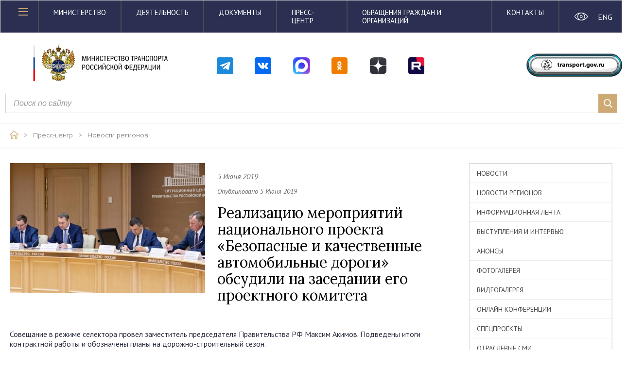

--- FILE ---
content_type: text/html; charset=UTF-8
request_url: https://mintrans.gov.ru/press-center/region-news/9135
body_size: 13385
content:
<!doctype html>
<html lang="ru">
<head>
    <meta charset="UTF-8">
    <title>Реализацию мероприятий национального проекта «Безопасные и качественные автомобильные дороги» обсудили на заседании его проектного комитета | Министерство транспорта Российской Федерации</title>
    <link rel="shortcut icon" href="/media/2024/icon.png">

    <link rel="apple-touch-icon" sizes="57x57" href="https://mintrans.gov.ru/themes/mintrans/assets/images/favicon-icon/apple-touch-icon-57x57.png">
    <link rel="apple-touch-icon" sizes="60x60" href="https://mintrans.gov.ru/themes/mintrans/assets/images/favicon-icon/apple-touch-icon-60x60.png">
    <link rel="apple-touch-icon" sizes="72x72" href="https://mintrans.gov.ru/themes/mintrans/assets/images/favicon-icon/apple-touch-icon-72x72.png">
    <link rel="apple-touch-icon" sizes="76x76" href="https://mintrans.gov.ru/themes/mintrans/assets/images/favicon-icon/apple-touch-icon-76x76.png">
    <link rel="apple-touch-icon" sizes="114x114" href="https://mintrans.gov.ru/themes/mintrans/assets/images/favicon-icon/apple-touch-icon-114x114.png">
    <link rel="apple-touch-icon" sizes="120x120" href="https://mintrans.gov.ru/themes/mintrans/assets/images/favicon-icon/apple-touch-icon-120x120.png">
    <link rel="apple-touch-icon" sizes="144x144" href="https://mintrans.gov.ru/themes/mintrans/assets/images/favicon-icon/apple-touch-icon-144x144.png">
    <link rel="apple-touch-icon" sizes="152x152" href="https://mintrans.gov.ru/themes/mintrans/assets/images/favicon-icon/apple-touch-icon-152x152.png">
    <link rel="apple-touch-icon" sizes="180x180" href="https://mintrans.gov.ru/themes/mintrans/assets/images/favicon-icon/apple-touch-icon-180x180.png">
    <link rel="icon" type="image/png" href="https://mintrans.gov.ru/themes/mintrans/assets/images/favicon-icon/favicon-16x16.png" sizes="16x16">
    <link rel="icon" type="image/png" href="https://mintrans.gov.ru/themes/mintrans/assets/images/favicon-icon/favicon-32x32.png" sizes="32x32">
    <link rel="icon" type="image/png" href="https://mintrans.gov.ru/themes/mintrans/assets/images/favicon-icon/favicon-96x96.png" sizes="96x96">
    <link rel="icon" type="image/png" href="https://mintrans.gov.ru/themes/mintrans/assets/images/favicon-icon/android-chrome-192x192.png" sizes="192x192">

    <meta name="cmsmagazine" content="e9239f9d132b3c6884ac579b1e6b5fb3" />

    <meta name="viewport"
    content="width=device-width, user-scalable=no, initial-scale=1.0, maximum-scale=1.0, minimum-scale=1.0">
        <meta http-equiv="X-UA-Compatible" content="ie=edge">
    <meta property="og:title" content="Реализацию мероприятий национального проекта «Безопасные и качественные автомобильные дороги» обсудили на заседании его проектного комитета" />    <meta property="og:description" content="Министерство транспорта Российской Федерации" />
    <link href="https://fonts.googleapis.com/css?family=PT+Sans:400,400i,700&amp;subset=cyrillic" rel="stylesheet">
    <link href="https://fonts.googleapis.com/css?family=Lora:400,400i,700,700i&amp;subset=cyrillic" rel="stylesheet">
    
    <link href="https://mintrans.gov.ru/combine/1041e595086740f59ea99618b4f34f0e-1767548137" rel="stylesheet">

    <link rel="stylesheet" href="https://maxcdn.bootstrapcdn.com/font-awesome/latest/css/font-awesome.min.css">
    <link rel="stylesheet" href="/themes/mintrans/assets/css/style_new.css?11">
    <link rel="stylesheet" href="/themes/mintrans/assets/css/pgu.css">
    <style>
        .ss24-global-row {
                justify-content: end;
            border-radius: 5px;
            padding-top: 10px;
            padding-bottom: 10px;
            box-sizing: border-box;
            padding-left: 5px;
            margin-top: 10px;
            margin-right: 10px;
        }

        .ss24-icon {
            max-width: 100%;
            height: auto !important;
            margin-top: 10px;
            min-width: 37px;
        }

        .ss25-icon {
            max-width: 100%;
            height: auto !important;
            margin-top: 10px;
        }

        .ss25-link{
            text-align: center;
            display: inline-block;
            width: 38px;
            height: 38px;
        }



        .ss24-line-1 {
            font-size: 14px;
            display: inline-block;
            margin-top: 10px;
            margin-bottom: 6px;
        }

        .ss24-line-2 {
            font-size: 14px;
            display: inline-block;
            margin-top: 20px;
        }

        .ss24-line-3 {
            font-size: 14px;
        }


        .transport-gov-ru-a {
            display: inline-block;
            text-align: center;
            width: 100%;
        }


        .transport-gov-ru-img {
            width: 100%;
            max-width: 210px;
            height: auto;
            margin-top: 10px;
        }

        .transport-search {
            margin-bottom: 20px;
            padding-right: 0;
            padding-left: 21px;
            box-sizing: border-box;
        }

        .on-switch-locale {
            height: auto;
            width: 100%;
            display: inline-block;
            margin-top: 16px;
            color: white;
        }

        .on-eye {
            height: auto;
            width: 100%;
            margin-top: 15px;
        }

        @media only screen and (max-width: 526px) {
            .transport-gov-ru-a {
                display: inline-block;
                text-align: center;
                width: 100%;
            }

            .ss24-line-1 {
                font-size: 13px;
                display: inline-block;
                margin-top: 20px;
                margin-bottom: 6px;
            }

            .ss24-line-2 {
                font-size: 13px;
                display: inline-block;
                margin-top: 30px;
            }

            .ss24-line-3 {
                font-size: 13px;
            }

            .on-switch-locale{
                height: auto;
                width: 100%;
                display: inline-block;
                margin-top: 6px;
                color: white;
            }

            .on-eye {
                height: auto;
                width: 100%;
                margin-top: 6px;
            }

            .ss25-icon {
                max-width: 100%;
                height: auto !important;
                margin-top: 10px;
            }

            .ss25-link{
                text-align: center;
                display: inline-block;
                width: 33px;
                height: 33px;
                margin-top: 20px;
            }
        }

        @media only screen
        and (min-width: 526px)
        and (max-width: 768px) {
            .transport-gov-ru-a {
                display: inline-block;
                text-align: center;
                width: 100%;
            }

            .ss24-line-1 {
                font-size: 20px;
                display: inline-block;
                margin-top: 10px;
                margin-bottom: 12px;
                min-width: 37px;
            }

            .ss24-line-2 {
                font-size: 20px;
                display: inline-block;
                margin-top: 30px;
            }

            .ss24-line-3 {
                font-size: 20px;
            }

            .ss25-icon {
                max-width: 100%;
                height: auto !important;
                margin-top: 10px;
            }

            .ss25-link{
                text-align: center;
                display: inline-block;
                width: 40px;
                height: 40px;
                margin-top: 10px;
            }
        }

        @media only screen
        and (min-width: 768px)
        and (max-width: 1270px) {

            .ss24-icon {
                max-width: 65%;
                height: auto !important;
                margin-top: 10px;
                float: right;
                margin-right: 20px;
            }

            .ss24-line-2 {
                font-size: 24px;
                display: inline-block;
                margin-top: 45px;
                margin-bottom: 16px;
            }

            .ss24-line-1 {
                font-size: 24px;
                display: inline-block;
                margin-top: 30px;
                margin-bottom: 6px;
            }

            .ss24-line-3{
                font-size: 24px;
            }

            .ss25-icon {
                max-width: 100%;
                height: auto !important;
                margin-top: 10px;
            }

            .ss25-link{
                text-align: center;
                display: inline-block;
                margin-top: 0;
            }
            .ss24-global-row {
                margin-right: 0;
                justify-content: center;
            }
        }

        @media only screen
        and (min-width: 1270px)
        and (max-width: 1370px) {
            .ss24-line-1 {
                font-size: 13px;
                display: inline-block;
                margin-top: 10px;
                margin-bottom: 6px;
            }

            .ss24-line-2 {
                font-size: 13px;
                display: inline-block;
                margin-top: 20px;
            }

            .ss24-line-3{
                font-size: 13px;
            }


        }

        .btnClass {
            display: flex;
            align-items: center;
            justify-content: center;
        }
    </style>
</head>
<body>
    <div class="loader"></div>

<header class="header">
    <div class="modal-wrap authorization-modal" id="authorization-modal" style="display: none">
    <div class="modal-content">
        <i class="gold-close" data-fancybox-close></i>
        <h2>Авторизация</h2>
        <p class="fc-gray ">Если у вас еще нет учетной записи, <a  data-src="#registration-modal"  data-fancybox="" class="fc-blue">зарегистрируйтесь</a></p>
        <form data-request="onSignin" data-request-flash>
            <div class="custom-input">
                <label for="mail2">Электронная почта</label>
                <input name="login" type="email" id="mail2">
            </div>
            <div class="custom-input">
                <label for="pass2">Пароль</label>
                <input name="password" type="password" id="pass2">
            </div>
            <div class="modal-control">
                <button type="submit" class="button gold-button small dib">вход</button>
                <a data-src="#password-recovery" data-fancybox="" class="fc-blue">Забыли пароль?</a>
            </div>
        </form>

                                                                                                                </div>
</div>    <div class="modal-wrap subscription-modal" id="subscription-modal" style="display: none">
    <div class="modal-content">
        <i class="gold-close" data-fancybox-close></i>
        <h2>Подписка</h2>
        <!--<p class="fc-gray ">Поясняющий текст про подписку и управление в ЛК</p>-->
        <form action="" id="subscribe_form" data-request="onAddSubscribe" data-request-success="confirm_subscribe(this,context,data)">
            <div class="custom-input">
                <label for="mail">Электронная почта</label>
                <input type="email" id="mail" name="email" required>
            </div>
            <div class="checkbox-group">
                                <p class="fc-gray">Получать по электронной почте:</p>
                                    <div class="custom-checkbox">
                        <input type="checkbox" id="ch1" name="types[]" value="1">
                        <label for="ch1">Новости Министерства</label>
                    </div>
                                    <div class="custom-checkbox">
                        <input type="checkbox" id="ch2" name="types[]" value="2">
                        <label for="ch2">Отраслевые новости</label>
                    </div>
                                    <div class="custom-checkbox">
                        <input type="checkbox" id="ch3" name="types[]" value="3">
                        <label for="ch3">Анонсы</label>
                    </div>
                                    <div class="custom-checkbox">
                        <input type="checkbox" id="ch4" name="types[]" value="4">
                        <label for="ch4">Обзоры СМИ</label>
                    </div>
                                    <div class="custom-checkbox">
                        <input type="checkbox" id="ch5" name="types[]" value="5">
                        <label for="ch5">Выступления и интервью</label>
                    </div>
                                    <div class="custom-checkbox">
                        <input type="checkbox" id="ch6" name="types[]" value="6">
                        <label for="ch6">Открытые данные (новый набор)</label>
                    </div>
                                    <div class="custom-checkbox">
                        <input type="checkbox" id="ch7" name="types[]" value="7">
                        <label for="ch7">Открытые данные (обновление набора)</label>
                    </div>
                                    <div class="custom-checkbox">
                        <input type="checkbox" id="ch8" name="types[]" value="8">
                        <label for="ch8">Документы</label>
                    </div>
                            </div>
            <div class="custom-input">
                <label for="period">Период подписки</label>
                <input type="text" name="period" id="period" class="custompicker custompicker-range">
            </div>
            <div class="custom-input date-search">
                <label for="neigh2">Частота получения материалов</label>
                <select name="frequency" id="neigh2">
                    <option value="daily">Раз в день</option>
                    <option value="weekly">Раз в неделю</option>
                    <option value="monthly">Раз в месяц</option>
                </select>
            </div>
            <button type="submit" class="button gold-button small dib">Сохранить</button>
        </form>
    </div>
</div>    <div class="modal-wrap registration-modal large-modal" id="registration-modal" style="display: none">
    <div class="modal-content">
        <i class="gold-close" data-fancybox-close></i>
        <h2>Регистрация</h2>
        <form data-request="onRegister" data-request-flash method="post">
            <div class="row">
                <div class="col-md-6 col-sm-6 col-xs-12">
                    <p class="fc-gray">Если у вас уже есть учетная запись, <a href="#" class="fc-blue" data-fancybox-close>войдите</a></p>
                </div>
                <div class="col-md-6 col-sm-6 col-xs-12">
                    <p class="fz-small fc-gray tar">Поля, отмеченные <span class="fc-red">*</span>, обязательны для заполнения</p>
                </div>
            </div>
            <div class="row">
                <div class="col-md-4 col-sm-4 col-xs-12">
                    <div class="custom-input">
                        <label for="lastName">Фамилия <span class="fc-red">*</span></label>
                        <input type="text" name="surname" id="lastName" required>
                    </div>
                </div>
                <div class="col-md-4 col-sm-4 col-xs-12">
                    <div class="custom-input">
                        <label for="fName">Имя<span class="fc-red">*</span></label>
                        <input type="text" name="name" id="fName" required>
                    </div>
                </div>
                <div class="col-md-4 col-sm-4 col-xs-12">
                    <div class="custom-input">
                        <label for="patronymic">Отчество</label>
                        <input type="text" name="patronymic" id="patronymic" >
                    </div>
                </div>
            </div>
            <div class="row">
                <div class="col-md-4 col-sm-4 col-xs-12">
                    <div class="custom-input">
                        <label for="index">Индекс</label>
                        <input type="text" name="index" id="index">
                    </div>
                </div>
                <div class="col-md-8 col-sm-8 col-xs-12">
                    <div class="custom-input">
                        <label for="post">Почтовый адрес</label>
                        <input type="text" name="mailing_address" id="post">
                    </div>
                </div>
            </div>
            <div class="row">
                <div class="col-md-4 col-sm-4 col-xs-12">
                    <div class="custom-input">
                        <label for="mail4">Электронная почта<span class="fc-red">*</span></label>
                        <input type="text" name="email" id="mail4" required>
                    </div>
                </div>
                <div class="col-md-4 col-sm-4 col-xs-12">
                    <div class="custom-input">
                        <label for="phone">Телефон<span class="fc-red">*</span></label>
                        <input type="text" name="phone" id="phone" required>
                    </div>
                </div>
                <div class="col-md-4 col-sm-4 col-xs-12">
                    <div class="custom-input">
                        <label for="region">Регион<span class="fc-red">*</span></label>
                        <input type="text" name="region" id="region" required>
                    </div>
                </div>
            </div>
            <div class="row">
                <div class="col-md-4 col-sm-4 col-xs-12">
                    <div class="custom-input">
                        <label for="pass">Пароль<span class="fc-red">*</span></label>
                        <input name="password" type="password" id="pass" required>
                    </div>
                </div>
                <div class="col-md-4 col-sm-4 col-xs-12">
                    <div class="custom-input">
                        <label for="passRepeat">Повторите пароль<span class="fc-red">*</span></label>
                        <input name="password_confirmation" type="password" id="passRepeat" required>
                    </div>
                </div>
                <div class="col-md-4 col-sm-4 col-xs-12">
                    <button class="button gold-button reg" type="submit">зарегистрироваться</button>
                </div>
            </div>
        </form>


    </div>
</div>    <div class="modal-wrap recovery-password" id="password-recovery" style="display: none">
    <div class="modal-content">
        <i class="gold-close" data-fancybox-close></i>
        <h2>Восстановление пароля</h2>
        <p class="fc-gray ">Введите адрес электронной почты, куда будет отправлена инструкция по восстановлению пароля.</p>
        <form data-request="onRestorePassword" data-request-flash data-request-success="modalConfirmCodeActivation()">
            <div class="custom-input">
                <label for="mail3">Электронная почта</label>
                <input name="email" type="email" id="mail3">
            </div>
            <div class="modal-control">
                <button type="submit" class="button gold-button small dib">ОТПРАВИТЬ</button>
            </div>
        </form>
    </div>
</div>
<div class="modal-wrap recovery-password-confirm2" id="password-recovery-confirm2" style="display: none;">
    <div class="modal-content">
        <i class="gold-close" data-fancybox-close></i>
        <h2>Проверьте электронную почту</h2>
        <p class="fc-gray ">На ваш электронный адрес была отправлена инструкция по восстановлению пароля.</p>
    </div>
</div>
<a data-fancybox="" data-src="#password-recovery-confirm2" id="password-recovery-confirm2-click" style="display: none"></a>
    <div class="header-top">
        <div class="container">
            <div class="topMenu-left">
                <div class="topMenu-icon" id="open-mobileMenu">
                    <div class="topMenu-icon-line"></div>
                    <div class="topMenu-icon-line"></div>
                    <div class="topMenu-icon-line"></div>
                </div>
            </div>
            <div class="topMenu-mid">
                <nav class="topMenu-links">
                    <a href="/ministry" class="topMenu-link fc-white ttu">Министерство</a>
                    <a href="/activities" class="topMenu-link fc-white ttu">Деятельность</a>
                    <a href="/documents" class="topMenu-link fc-white ttu">Документы</a>
                    <a href="/press-center" class="topMenu-link fc-white ttu">Пресс-центр</a>
                    <a href="/appeals" class="topMenu-link fc-white ttu tabletNone">Обращения граждан и организаций</a>
                    <a href="/contacts" class="topMenu-link fc-white ttu tabletNone">Контакты</a>
                    <div class="tabletMenu">
                        <div class="tabletMenu-btn"></div>
                        <div class="tabletMenu-wrap">
                            <a href="/appeals" class="topMenu-link">Обращения граждан и организаций</a>
                            <a href="/contacts" class="topMenu-link">Контакты</a>
                        </div>
                    </div>
                </nav>
            </div>
            <div class="topMenu-right">
                <div class="topMenu-social">
                    <div class="row">
                        <div class="col-md-6 col-xs-6">
                            <a href="/eye" class="setting-item">
                                <img src="https://mintrans.gov.ru/themes/mintrans/assets/images/icons/eye-white.svg" alt="" class="on-eye">
                            </a>
                        </div>
                        <div class="col-md-6 col-xs-6">
                                                        <a href="#" class="setting-item on-switch-locale" data-request="onSwitchLocale"
                               data-request-data="locale: 'en'" data-request-redirect="/">ENG</a>
                                                    </div>
                    </div>
                </div>
            </div>
        </div>
    </div>

    <div class="container-outer">
        <div class="row" style="margin-top: 20px; margin-bottom: 20px;">
            <div class="col-md-4 col-xs-12">
                <div class="header-bottom-left">
                    <a href="/" class="logo-h"></a>
                </div>
            </div>
            <div class="col-md-6 col-sm-8 col-xs-12" style="padding-left: 5px;">
                <div class="row ss24-global-row">
                    <div class="col-md-9 col-sm-12 col-xs-12">
                        <div class="row">
                            <div class="col-md-2 col-xs-2" style="text-align: center;">
                                <a href="https://t.me/Mintrans_Russia" class="ss25-link">
                                    <img src="/images/logos/header-tg.svg"
                                         alt="Министерство транспорта в Телеграм"
                                         class="ss25-icon">
                                </a>
                            </div>
                            <div class="col-md-2 col-xs-2" style="text-align: center;">
                                <a href="https://vk.com/mintransrussia" class="ss25-link">
                                    <img src="/images/logos/header-vk.svg"
                                         alt="Министерство транспорта Вконтакте"
                                         class="ss25-icon">
                                </a>
                            </div>
							 <div class="col-md-2 col-xs-2" style="text-align: center;">
                                <a href="https://max.ru/mintransrussia" class="ss25-link">
                                    <img src="/images/logos/header-max.svg"
                                         alt="Министерство транспорта Вконтакте"
                                         class="ss25-icon">
                                </a>
                            </div>
                            <div class="col-md-2 col-xs-2" style="text-align: center;">
                                <a href="https://ok.ru/group/58491393343494" class="ss25-link">
                                    <img src="/images/logos/header-ok.svg"
                                         alt="Министерство транспорта в одноклассниках"
                                         class="ss25-icon">
                                </a>
                            </div>
                            <div class="col-md-2 col-xs-2" style="text-align: center;">
                                <a href="https://dzen.ru/mintrans_russia" class="ss25-link">
                                    <img src="/images/logos/header-dzen.svg"
                                         alt="Министерство транспорта в Dzen"
                                         class="ss25-icon">
                                </a>
                            </div>
                            <div class="col-md-2 col-xs-2" style="text-align: center;">
                                <a href="https://rutube.ru/channel/25547751/" class="ss25-link">
                                    <img src="/images/logos/header-rt.svg"
                                         alt="Министерство транспорта на RuTube"
                                         class="ss25-icon">
                                </a>
                            </div>
                        </div>
                    </div>
                </div>
            </div>
            <div class="col-md-2  col-sm-4 col-xs-12 btnClass">
                <div class="row">
                    <div class="col-md-12 col-xs-12">
                        <a href="https://transport.gov.ru/" class="setting-item transport-gov-ru-a">
                            <img src="https://mintrans.gov.ru/themes/mintrans/assets/images/icons/button_text_logo.svg"
                                 class="transport-gov-ru-img" alt="">
                        </a>
                    </div>
                </div>
            </div>
        </div>
        <div class="row">
            <div class="col-md-12 col-xs-12 transport-search">
                <form action="/search" class="header-bottom-mid" style="margin-right: 20px;">
                    <div class="custom-input search">
                        <input name="value" type="text" placeholder="Поиск по сайту">
                        <button class="custom-input-submit">
                            <i></i>
                        </button>
                    </div>
                </form>
            </div>
        </div>
    </div>
</header>    <div class="page-wrap">
            <div class="breadcrumbs">
    <div class="container">
        <a href="/" class="breadcrumbs-item">
            <img src="https://mintrans.gov.ru/themes/mintrans/assets/images/icons/home-icon.png" alt="">
        </a>
        <span class="breadcrumbs-item">></span>
                                <a href="/press-center" class="breadcrumbs-item">
                Пресс-центр
            </a>
                    <span class="breadcrumbs-item">></span>            <a href="/press-center/region-news" class="breadcrumbs-item">
                Новости регионов
            </a>
            </div>

</div>    <div class="sidebar-page news-detail-page">
        <div class="container flex">
            <div class="content">
                <section class="">
                    <div class="article-header">
                                                    <div class="article-img">
                                <div class="img-autoHeight">
                                                                        <img src="/storage/app/uploads/public/5cf/7b2/d1b/5cf7b2d1be2d9087032205.jpg" alt="">
                                </div>
                            </div>
                                                <div class="article-inf">
                            <div class="date-and-star dark">
                                <span class="date-span dark"> 5 Июня 2019</span>
                                                                                             </div>
                            <p class="article-inf-date italic fc-gray fz-small">Опубликовано  5 Июня 2019</p>
                            <h1>Реализацию мероприятий национального проекта «Безопасные и качественные автомобильные дороги» обсудили на заседании его проектного комитета</h1>
                        </div>
                    </div>
                    <div class="text-block border">
                        <p>Совещание в режиме селектора провел заместитель председателя Правительства РФ Максим Акимов. Подведены итоги контрактной работы и обозначены планы на дорожно-строительный сезон.</p>

<p style="text-align:justify">В заседании приняли участие первый заместитель министра транспорта Иннокентий Алафинов, глава Росавтодора Андрей Костюк, руководители и представители органов власти субъектов РФ, а также крупных отраслевых объединений, научного сообщества.</p>

<p style="text-align:justify">Национальный проект &laquo;Безопасные и качественные автомобильные дороги&raquo; в 2019 году стартовал в 83 российских регионах. В большинстве из них уже начались дорожные работы. В центре внимания &mdash; своевременное проведение контрактации. По состоянию на 4 июня в план-график торгов включено 99,3 % или 6&nbsp;211 объектов. По 87,1% из них данные процедуры завершены. Законтрактовано порядка 4,9 тыс. объектов, что составляет 78,8% от запланированного на 2019 год количества контрактов.</p>

<p style="text-align:justify">Максим Акимов отметил регионы, которые успешно справились с поставленной задачей - не только завершили конкурсные процедуры, но и заключили в срок контракты с подрядными организациями в полном объеме и приступили к активной фазе дорожных работ. Это Томская, Свердловская, Пензенская, Нижегородская, Белгородская, Мурманская, Тульская, Калужская области, Пермский, Алтайский и Краснодарский края, а также Башкортостан, Ингушетия и Удмуртская Республика. Заместитель председателя Правительства РФ обратился к представителям этих территорий &mdash; поделиться опытом и оказать консультативную помощь соседним отстающим регионам.</p>

<p style="text-align:justify">Пристальное внимание было уделено именно этим территориям. Наиболее низкий процент завершенных торгов &mdash; менее 40 % &mdash; отмечен в 5 субъектах страны. В их числе &mdash; Республика Крым, Чукотский автономный округ, Тверская область, Республика Мордовия, Еврейская автономная область. Из них процент завершенных торгов не превышает 10% в 2 регионах &mdash; Республика Крым, Чукотский автономный округ.&nbsp;</p>

<p style="text-align:justify">Данным субъектам необходимо в срочном порядке ликвидировать отставание и исправить ситуацию. Представители региональных проектных команд выступили с докладами о предпринимаемых мерах. Максим Акимов напомнил об ответственности руководителей исполнительных органов власти регионов за невыполнение взятых обязательств.</p>

<p style="text-align:justify">&laquo;Мы найдем способ перераспределить средства на другие субъекты Российской Федерации, которые более ответственно подходят к реализации поставленных задач&raquo;, &mdash; подчеркнул заместитель Председателя Правительства РФ, добавив, что если ситуация не изменится и работа не будет выстроена должным образом в рамках нацпроекта, регионы могут не рассчитывать на федеральную поддержку других инфраструктурных объектов. &nbsp;</p>

<p style="text-align:justify">Еще одна ключевая задача &mdash; контроль качества дорожных работ. &laquo;Прошу провести совещания в своих субъектах по подготовке к дорожно-строительному сезону и обратить особое внимание на необходимость ограждения мест проведения дорожных работ, заблаговременное информирование жителей о ремонте и разработку схем объезда мест проведения работ, фиксацию всех нарушений, выявленных кураторами на дорожных объектах&raquo;, &mdash; обратился к участникам совещания Иннокентий Алафинов.</p>

<p style="text-align:justify">Субъектам также напомнили про взаимодействие с подведомственными Росавтодору федеральными казенными учреждениями, ФАУ &laquo;РосдорНИИ&raquo; при выстраивании системы контроля. Еще одно направление, на котором был сделан акцент &mdash; заключения контрактов, предусматривающих выполнение работ на принципах контракта жизненного цикла. Они должны составить 10% от общей доли контрактов на осуществление дорожной деятельности в рамках нацпроекта в 2019 году.</p>

<p style="text-align:justify">&laquo;Руководством страны поставлена задача в динамичном ключе решить наболевшие проблемы регионов. Для этого были сконцентрированы значительные ресурсы, выбран формат национальных проектов, принят общий вектор &ndash; сфокусироваться и сделать все, чтобы нам не было стыдно перед людьми. Необходимо выполнить все взятые на себя обязательства&raquo;, &mdash; обратился в завершение совещания к субъектам РФ Максим Акимов.</p>

                                                                            
                                                    <div class="gallery-slider-wrap">
    <ul class="gallery-slider thumb-in-row-4">
                    <li>
                <img src="/storage/app/uploads/public/5cf/7b0/cdd/thumb_430603_1800_1200_0_0_auto.jpg"/>
            </li>
                    <li>
                <img src="/storage/app/uploads/public/5cf/7b0/cdd/thumb_430604_1800_1200_0_0_auto.jpg"/>
            </li>
                    <li>
                <img src="/storage/app/uploads/public/5cf/7b0/d50/thumb_430605_1800_1200_0_0_auto.jpg"/>
            </li>
                    <li>
                <img src="/storage/app/uploads/public/5cf/7b0/ec3/thumb_430607_1800_1200_0_0_auto.jpg"/>
            </li>
                    <li>
                <img src="/storage/app/uploads/public/5cf/7b0/ff3/thumb_430608_1800_1200_0_0_auto.jpg"/>
            </li>
                    <li>
                <img src="/storage/app/uploads/public/5cf/7b0/df9/thumb_430606_1800_1200_0_0_auto.jpg"/>
            </li>
                    <li>
                <img src="/storage/app/uploads/public/5cf/7b1/0d5/thumb_430609_1800_1200_0_0_auto.jpg"/>
            </li>
                    <li>
                <img src="/storage/app/uploads/public/5cf/7b1/17a/thumb_430610_1800_1200_0_0_auto.jpg"/>
            </li>
            </ul>
    <div class="gallery-slider-thumb">
        <ul>
                            <li>
                    <img src="/storage/app/uploads/public/5cf/7b0/cdd/thumb_430603_290_190_0_0_auto.jpg"/>
                </li>
                            <li>
                    <img src="/storage/app/uploads/public/5cf/7b0/cdd/thumb_430604_290_190_0_0_auto.jpg"/>
                </li>
                            <li>
                    <img src="/storage/app/uploads/public/5cf/7b0/d50/thumb_430605_290_190_0_0_auto.jpg"/>
                </li>
                            <li>
                    <img src="/storage/app/uploads/public/5cf/7b0/ec3/thumb_430607_290_190_0_0_auto.jpg"/>
                </li>
                            <li>
                    <img src="/storage/app/uploads/public/5cf/7b0/ff3/thumb_430608_290_190_0_0_auto.jpg"/>
                </li>
                            <li>
                    <img src="/storage/app/uploads/public/5cf/7b0/df9/thumb_430606_290_190_0_0_auto.jpg"/>
                </li>
                            <li>
                    <img src="/storage/app/uploads/public/5cf/7b1/0d5/thumb_430609_290_190_0_0_auto.jpg"/>
                </li>
                            <li>
                    <img src="/storage/app/uploads/public/5cf/7b1/17a/thumb_430610_290_190_0_0_auto.jpg"/>
                </li>
                    </ul>
    </div>
</div>                                                                        <p class="article-inf-date italic fc-gray fz-small regions-wrap">
                                                                                        <a href="/transport_of_russian/2/1">Республика Крым</a>
                                                            <a href="/transport_of_russian/1/2">Ярославская область</a>
                                                            <a href="/transport_of_russian/6/3">Ямало-Ненецкий автономный округ</a>
                                                            <a href="/transport_of_russian/4/4">Чукотский автономный округ</a>
                                                            <a href="/transport_of_russian/7/5">Чувашская Республика</a>
                                                            <a href="/transport_of_russian/8/6">Чеченская Республика</a>
                                                            <a href="/transport_of_russian/6/7">Челябинская область</a>
                                                            <a href="/transport_of_russian/6/8">Ханты-Мансийский автономный округ - Югра</a>
                                                            <a href="/transport_of_russian/4/9">Хабаровский край</a>
                                                            <a href="/transport_of_russian/7/10">Ульяновская область</a>
                                                            <a href="/transport_of_russian/7/11">Удмуртская Республика </a>
                                                            <a href="/transport_of_russian/6/12">Тюменская область</a>
                                                            <a href="/transport_of_russian/1/13">Тульская область</a>
                                                            <a href="/transport_of_russian/5/14">Томская область</a>
                                                            <a href="/transport_of_russian/1/15">Тверская область</a>
                                                            <a href="/transport_of_russian/1/16">Тамбовская  область</a>
                                                            <a href="/transport_of_russian/8/17">Ставропольский край</a>
                                                            <a href="/transport_of_russian/1/18">Смоленская  область</a>
                                                            <a href="/transport_of_russian/2/19">Севастополь</a>
                                                            <a href="/transport_of_russian/6/20">Свердловская область</a>
                                                            <a href="/transport_of_russian/4/21">Сахалинская область</a>
                                                            <a href="/transport_of_russian/7/22">Саратовская область</a>
                                                            <a href="/transport_of_russian/3/23">Санкт-Петербург</a>
                                                            <a href="/transport_of_russian/7/24">Самарская область</a>
                                                            <a href="/transport_of_russian/1/25">Рязанская область</a>
                                                            <a href="/transport_of_russian/2/26">Ростовская область</a>
                                                            <a href="/transport_of_russian/5/27">Республика Хакасия</a>
                                                            <a href="/transport_of_russian/5/28">Республика Тыва</a>
                                                            <a href="/transport_of_russian/7/29">Республика Татарстан</a>
                                                            <a href="/transport_of_russian/8/30">Республика Северная Осетия - Алания</a>
                                                            <a href="/transport_of_russian/4/31">Республика Саха</a>
                                                            <a href="/transport_of_russian/7/32">Республика Мордовия</a>
                                                            <a href="/transport_of_russian/7/33">Республика Марий Эл</a>
                                                            <a href="/transport_of_russian/3/34">Республика Коми</a>
                                                            <a href="/transport_of_russian/3/35">Республика Карелия</a>
                                                            <a href="/transport_of_russian/2/36">Республика Калмыкия</a>
                                                            <a href="/transport_of_russian/8/37">Республика Ингушетия</a>
                                                            <a href="/transport_of_russian/8/38">Республика Дагестан</a>
                                                            <a href="/transport_of_russian/4/39">Республика Бурятия</a>
                                                            <a href="/transport_of_russian/7/40">Республика Башкортостан</a>
                                                            <a href="/transport_of_russian/5/41">Республика Алтай</a>
                                                            <a href="/transport_of_russian/2/42">Республика Адыгея</a>
                                                            <a href="/transport_of_russian/3/43">Псковская область</a>
                                                            <a href="/transport_of_russian/4/44">Приморский край</a>
                                                            <a href="/transport_of_russian/7/45">Пермский край</a>
                                                            <a href="/transport_of_russian/7/46">Пензенская область</a>
                                                            <a href="/transport_of_russian/1/47">Орловская область</a>
                                                            <a href="/transport_of_russian/7/48">Оренбургская область</a>
                                                            <a href="/transport_of_russian/5/49">Омская область</a>
                                                            <a href="/transport_of_russian/5/50">Новосибирская область</a>
                                                            <a href="/transport_of_russian/3/51">Новгородская область</a>
                                                            <a href="/transport_of_russian/7/52">Нижегородская область</a>
                                                            <a href="/transport_of_russian/3/53">Ненецкий автономный округ</a>
                                                            <a href="/transport_of_russian/3/54">Мурманская область</a>
                                                            <a href="/transport_of_russian/1/55">Московская область</a>
                                                            <a href="/transport_of_russian/1/56">Москва</a>
                                                            <a href="/transport_of_russian/4/57">Магаданская область</a>
                                                            <a href="/transport_of_russian/1/58">Липецкая область</a>
                                                            <a href="/transport_of_russian/3/59">Ленинградская область</a>
                                                            <a href="/transport_of_russian/1/60">Курская область</a>
                                                            <a href="/transport_of_russian/6/61">Курганская область</a>
                                                            <a href="/transport_of_russian/5/62">Красноярский край</a>
                                                            <a href="/transport_of_russian/2/63">Краснодарский край</a>
                                                            <a href="/transport_of_russian/1/64">Костромская область</a>
                                                            <a href="/transport_of_russian/7/65">Кировская область</a>
                                                            <a href="/transport_of_russian/5/66">Кемеровская область</a>
                                                            <a href="/transport_of_russian/8/67">Карачаево-Черкесская Республика</a>
                                                            <a href="/transport_of_russian/4/68">Камчатский край</a>
                                                            <a href="/transport_of_russian/1/69">Калужская область</a>
                                                            <a href="/transport_of_russian/3/70">Калининградская область</a>
                                                            <a href="/transport_of_russian/8/71">Кабардино-Балкарская  Республика</a>
                                                            <a href="/transport_of_russian/5/72">Иркутская область</a>
                                                            <a href="/transport_of_russian/1/73">Ивановская область</a>
                                                            <a href="/transport_of_russian/4/74">Забайкальский край</a>
                                                            <a href="/transport_of_russian/4/75">Еврейская  автономная область</a>
                                                            <a href="/transport_of_russian/1/76">Воронежская область</a>
                                                            <a href="/transport_of_russian/3/77">Вологодская  область</a>
                                                            <a href="/transport_of_russian/2/78">Волгоградская область</a>
                                                            <a href="/transport_of_russian/1/79">Владимирская область</a>
                                                            <a href="/transport_of_russian/1/80">Брянская область</a>
                                                            <a href="/transport_of_russian/1/81">Белгородская область</a>
                                                            <a href="/transport_of_russian/2/82">Астраханская область</a>
                                                            <a href="/transport_of_russian/3/83">Архангельская  область</a>
                                                            <a href="/transport_of_russian/4/84">Амурская область</a>
                                                            <a href="/transport_of_russian/5/85">Алтайский край</a>
                                                    </p>
                    </div>
<!--                    <div class="rating-view-and-select">-->
<!--                        <div class="rating-item">-->
<!--                            <span class="fc-gray miniTitle">Рейтинг новости:</span>-->
<!--                             -->
<!--                            -->
<!--                        </div>-->
<!--                        <div class="rating-item rating-item-go">-->
<!--                            <span class="fc-gray miniTitle">Проголосовать:</span>-->
<!--                            -->
<!--                        </div>-->
<!--                    </div>-->
                    <script src="//yastatic.net/es5-shims/0.0.2/es5-shims.min.js"></script>
<script src="//yastatic.net/share2/share.js"></script>
<div class="share-block">
    <span class="fc-gray miniTitle">Поделиться:</span>
    <div class="share-wrap">
    <div class="ya-share2" data-services="vkontakte,odnoklassniki"></div>
</div>
</div>
                            </section>
            </div>
            <div class="sidebar-wrap">
                            <div class="sidebar-outer-wrap">
        <a class="sidebar-mobile-drop white">Пресс-центр</a>
        <ul class="sidebar" id="sidebar">
                                                                <li class="sidebar-item ">
                        <a href="/press-center/news">Новости</a>
                    </li>
                                                                                <li class="sidebar-item ">
                        <a href="/press-center/region-news">Новости регионов</a>
                    </li>
                                                                                <li class="sidebar-item ">
                        <a href="/press-center/branch-news">Информационная лента</a>
                    </li>
                                                                                <li class="sidebar-item ">
                        <a href="/press-center/interviews">Выступления и интервью</a>
                    </li>
                                                                                <li class="sidebar-item ">
                        <a href="/press-center/previews">Анонсы</a>
                    </li>
                                                                                <li class="sidebar-item ">
                        <a href="/press-center/photo-gallery">Фотогалерея</a>
                    </li>
                                                                                <li class="sidebar-item ">
                        <a href="/press-center/video-gallery">Видеогалерея</a>
                    </li>
                                                                                <li class="sidebar-item ">
                        <a href="/press-center/online-conf">Онлайн конференции</a>
                    </li>
                                                                                <li class="sidebar-item ">
                        <a href="/press-center/spec-projects">Спецпроекты</a>
                    </li>
                                                                                <li class="sidebar-item ">
                        <a href="/press-center/industry-media">Отраслевые СМИ</a>
                    </li>
                                                                                <li class="sidebar-item ">
                        <a href="/press-center/poll-and-questioning">Опросы и анкетирования</a>
                    </li>
                                                                                <li class="sidebar-item ">
                        <a href="/press-center/contacs-smi">Контакты для СМИ</a>
                    </li>
                                    </ul>
    </div>
                        </div>

        </div>
    </div>
    </div>
    </div>

    <script src="https://mintrans.gov.ru/themes/mintrans/assets/js/jquery.min.js"></script>
<script src="https://mintrans.gov.ru/themes/mintrans/node_modules/jquery-bar-rating/dist/jquery.barrating.min.js"></script>
<script src="https://mintrans.gov.ru/themes/mintrans/node_modules/slick-carousel/slick/slick.min.js"></script>
<script src="https://mintrans.gov.ru/themes/mintrans/node_modules/@fancyapps/fancybox/dist/jquery.fancybox.min.js"></script>
<script src="https://mintrans.gov.ru/themes/mintrans/node_modules/jquery-form-styler/dist/jquery.formstyler.min.js"></script>
<script src="https://mintrans.gov.ru/themes/mintrans/node_modules/air-datepicker/dist/js/datepicker.min.js"></script>
<script src="https://mintrans.gov.ru/themes/mintrans/node_modules/validate.js/validate.min.js"></script>
<script src="https://mintrans.gov.ru/themes/mintrans/node_modules/enquire.js/dist/enquire.min.js"></script>
<script src="https://mintrans.gov.ru/themes/mintrans/node_modules/jquery-match-height/dist/jquery.matchHeight-min.js"></script>
<script src="https://mintrans.gov.ru/themes/mintrans/assets/js/masonry.js"></script>

<script src="https://mintrans.gov.ru/themes/mintrans/assets/js/custom-polyfills.js"></script>
<script src="https://mintrans.gov.ru/themes/mintrans/assets/js/jquery.cookie.js"></script>
<script src="https://mintrans.gov.ru/themes/mintrans/assets/js/jquery.maskedinput.js"></script>

<script src="https://mintrans.gov.ru/themes/mintrans/assets/js/jquery.textmistake.js"></script>
<script src="https://mintrans.gov.ru/themes/mintrans/assets/js/object-fit-polyfill.js"></script>
<script src="https://mintrans.gov.ru/themes/mintrans/assets/js/objectFitPolyfill.basic.min.js"></script>
<script src="https://mintrans.gov.ru/themes/mintrans/assets/js/polyfils.js"></script>

<script src="https://mintrans.gov.ru/themes/mintrans/assets/compile-js/app.js?v32"></script>

<script src="https://mintrans.gov.ru/themes/mintrans/assets/js/main.js?v=2"></script>
<script src="https://mintrans.gov.ru/themes/mintrans/assets/js/test.js"></script>
    <script src="/modules/system/assets/js/framework.js"></script>
<script src="/modules/system/assets/js/framework.extras.js"></script>
<link rel="stylesheet" property="stylesheet" href="/modules/system/assets/css/framework.extras.css">
    <div class="page-speed" style="display: none">0.2267 сек.</div>
    <footer class="footer">
    <div class="menu-modal" id="main-menu" style="display: none">
    <div class="container ">


        <div class="mobile-menu-acc">
            <span id="close-mobileMenu" class="close-mobile-menu" title="Close">
                    <span class="line"></span>
                    <span class="line"></span>
                </span>

                                                                                                                                                                                                                                                                                                                                                                                                                                                                                                                                                                                                                                                                                                                                                                                                                                                                                                                                                                                                                                                                                                                                                                                                                                                                                                                                                                                                                                                                                                                                                                                                                                                                                                                                                                                                                                                                                                                                                                                                                                                                                                                                                                                                                                                                                                                                                                                            
                                                                <p class="menu-title link" data-alf="1">Министерство</p>
                <div class="submenu">
                    <div class="row ">
                                                                                                                            <div class=" col-md-6 col-sm-6 col-xs-12 menu-modal-item">
                                                                        <a href="/ministry">
            О Министерстве
        </a>
                <a href="/ministry/targets">
            Цели и задачи
        </a>
                <a href="/ministry/structure">
            Структура
        </a>
                <a href="/ministry/podvedomstvennye-organizatsii-i-predpriyatiya">
            Подведомственные предприятия и учреждения
        </a>
                <a href="/ministry/transport-companies">
            Организации транспорта
        </a>
                <a href="/ministry/targets/140">
            Планирование деятельности
        </a>
                <a href="/ministry/gos-services/">
            Госуслуги
        </a>
                <a href="/ministry/results">
            Результаты деятельности
        </a>
                                                    </div>
                                                                                    <div class=" col-md-6 col-sm-6 col-xs-12 menu-modal-item">
                                                                        <a href="/ministry/gos-contract/">
            Госконтракт
        </a>
                <a href="/ministry/transport-education">
            Транспортное образование
        </a>
                <a href="/ministry/councils">
            Координационные и совещательные органы
        </a>
                <a href="/ministry/vacancies">
            Госслужба
        </a>
                <a href="/ministry/uniform">
            Форменная одежда
        </a>
                <a href="/ministry/transport-companies">
            Организации транспорта
        </a>
                <a href="https://history.mintrans.ru">
            История
        </a>
                <a href="/ministry/awards">
            Награды Министерства
        </a>
                <a href="/ministry/contacts">
            Контакты
        </a>
                                                    </div>
                                                        </div>
                </div>
                                                        <div class="row">
                                                                                    <div class=" col-md-6 col-sm-12 col-xs-12 menu-modal-item">
                <p class="menu-title link" data-alf="2">Деятельность</p>
                <div class="submenu">
                                                        <a href="/activities/214">
            Автомобильный транспорт
        </a>
                <a href="/activities/215">
            Дорожное хозяйство
        </a>
                <a href="/activities/216">
            Авиационный транспорт
        </a>
                <a href="/activities/222">
            Железнодорожный транспорт
        </a>
                <a href="/activities/226">
            Морской и речной транспорт
        </a>
                <a href="/activities/2">
            Транспортная безопасность
        </a>
                <a href="/activities/69">
            Международное сотрудничество
        </a>
                <a href="/activities/168">
            Пункты пропуска через государственную границу РФ
        </a>
                <a href="/activities/94">
            Научно-техническая деятельность
        </a>
                <a href="/transport_of_russian/">
            Транспорт России
        </a>
                <a href="/activities/anti-corruption">
            Противодействие коррупции
        </a>
                <a href="/activities/101">
            Открытое министерство
        </a>
                <a href="/activities/47">
            Доступная среда для инвалидов
        </a>
                <a href="/activities/179">
            Спорт в Минтрансе
        </a>
                <a href="/activities/196">
            Транспортное обеспечение мероприятий
        </a>
                                        </div>
                </div>
                                                                        <div class=" col-md-6 col-sm-12 col-xs-12 menu-modal-item">
                <p class="menu-title link" data-alf="2">Пресс-центр</p>
                <div class="submenu">
                                                        <a href="/press-center/news">
            Новости
        </a>
                <a href="/press-center/previews">
            Анонсы
        </a>
                <a href="/press-center/interviews">
            Выступления и интервью
        </a>
                <a href="/press-center/photo-gallery">
            Фотогалерея
        </a>
                <a href="/press-center/video-gallery">
            Видеогалерея
        </a>
                <a href="/press-center/online-conf">
            Онлайн конференции
        </a>
                <a href="/press-center/media-reviews">
            Обзоры СМИ
        </a>
                <a href="/press-center/industry-media">
            Отраслевые СМИ
        </a>
                <a href="/press-center/spec-projects">
            Спецпроекты
        </a>
                <a href="/press-center/poll-and-questioning">
            Опросы и анкетирование
        </a>
                <a href="/press-center/contacs-smi">
            Контакты для СМИ
        </a>
                                        </div>
                </div>
                                                    </div>
                                                            <p class="menu-title link" data-alf="1">Документы</p>
                <div class="submenu">
                    <div class="row ">
                                                                                                                            <div class=" col-md-6 col-sm-6 col-xs-12 menu-modal-item">
                                                                        <a href="/documents?type=1">
            Законы, постановления
        </a>
                <a href="/documents?type=2">
            Приказы, распоряжения
        </a>
                <a href="/documents?type=3">
            Проекты нормативных правовых актов
        </a>
                <a href="/documents?type=4">
            Уведомления о подготовке проектов нормативных правовых актов
        </a>
                <a href="/documents?type=5">
            Экспертиза проектов нормативных правовых актов
        </a>
                <a href="/documents?type=6">
            Формы и шаблоны
        </a>
                                                    </div>
                                                                                    <div class=" col-md-6 col-sm-6 col-xs-12 menu-modal-item">
                                                                        <a href="/documents?type=7">
            Информационные и Аналитические материалы
        </a>
                <a href="/documents?type=11">
            Отчеты
        </a>
                <a href="/documents?type=8">
            Рабочие материалы
        </a>
                <a href="/documents?type=12">
            Повестки
        </a>
                <a href="/documents?type=15">
            Протоколы
        </a>
                <a href="/documents?type=16">
            Стенограммы
        </a>
                                                    </div>
                                                        </div>
                </div>
                                                        <div class="row">
                                                                                    <div class=" col-md-6 col-sm-12 col-xs-12 menu-modal-item">
                <p class="menu-title link" data-alf="2">Обращения граждан и организаций</p>
                <div class="submenu">
                                                        <a href="/appeals/reception">
            Подать электронное обращение физического лица
        </a>
                <a href="/appeals/forms/reception-legal">
            Подать электронное обращение юридического лица
        </a>
                <a href="/appeals/contacts">
            Контактная информация
        </a>
                <a href="/appeals/kompetentsiya-i-normativnye-pravovye-dokumenty">
            Компетенция и нормативные правовые документы, определяющие порядок работы с обращениям граждан&#039;
        </a>
                <a href="/appeals/lichnyy-priem-grazhdan">
            Личный приём
        </a>
                <a href="/appeals/reviews">
            Информация о работе с обращениями граждан
        </a>
                <a href="/appeals/faq">
            Часто задаваемые вопросы
        </a>
                <a href="/appeals/polls">
            Опросы
        </a>
                                        </div>
                </div>
                                                                        <div class=" col-md-6 col-sm-12 col-xs-12 menu-modal-item">
                <p class="menu-title link" data-alf="2">О сайте</p>
                <div class="submenu">
                                                        <a href="/copyrights/usloviya-ispolzovaniya-informatsii-sayta">
            Условия использования
        </a>
                <a href="/copyrights/reglament-sayta">
            Регламент публикации материалов
        </a>
                                        </div>
                </div>
                                                    </div>
            

        </div>
    </div>
</div>    <div class="container">
        <div class="footer-top">
            <nav class="footer-menu">
                <a href="/ministry" class="footer-menu-link fc-white">Министерство</a>
                <a href="/activities" class="footer-menu-link fc-white">Деятельность</a>
                <a href="/documents" class="footer-menu-link fc-white">Документы</a>
                <a href="/press-center" class="footer-menu-link fc-white">Пресс-служба</a>
                <a href="/appeals" class="footer-menu-link fc-white">Обращения граждан и организаций</a>
                <a href="/contacts" class="footer-menu-link fc-white">Контакты</a>
                <a href="/activities/101" class="footer-menu-link fc-white">Открытое министерство</a>
                <a href=" /activities/anti-corruption" class="footer-menu-link fc-white">Противодействие коррупции</a>
            </nav>
        </div>
        <div class="footer-bottom">
            <nav class="footer-sub-menu">
                <a href="/copyrights" class="footer-subMenu-link fc-white">О сайте</a>
                <a href="https://mail.mintrans.ru/owa/auth/logon.aspx?url=https://mail.mintrans.ru/owa/&reaso" target="_blank" rel="noopener noreferrer" class="footer-subMenu-link fc-white">Почта Минтранс</a>
                <a  href="mailto:web@mintrans.ru" class="footer-subMenu-link fc-white"> Написать в редакцию <span class="fc-defLink">web@mintrans.ru</span></a>
            </nav>
            <div class="footer-bottom-left mobNone"><!-- скрываем на телефоне -->
                <p class="fc-white">
                    © 2010 – 2026 Официальный Интернет-ресурс Министерства транспорта Российской Федерации
                </p>
                <p class="fc-white">
                    Все права на материалы, находящиеся на сайте,охраняются в соответствии с законодательством Российской Федерации
                    <span class="tabNone">Нашли ошибку? Выделите ее и нажмите ctrl+Enter</span>
                </p>
            </div>
            <div class="footer-bottom-right">
                <a class="footer-right-item" href="http://kremlin.ru/" rel="noopener noreferrer" target="_blank">
                    <img src="https://mintrans.gov.ru/themes/mintrans/assets/images/icons/footer-gerb.png" alt="">
                    <p class="fc-white">Официальный сайт Президента РФ</p>
                </a>
                <a class="footer-right-item" href="http://government.ru/" rel="noopener noreferrer" target="_blank">
                    <img src="https://mintrans.gov.ru/themes/mintrans/assets/images/icons/footer-home.png" alt="">
                    <p class="fc-white">Официальный интернет-портал Правительства РФ</p>
                </a>
                   <a class="footer-right-item" href="https://www.gosuslugi.ru/goskey" rel="noopener noreferrer" target="_blank">
                    <img src="https://mintrans.gov.ru/themes/mintrans/assets/images/icons/goskey_sm.png" alt="">
                    <p class="fc-white">Госключ</p>
                </a>
            </div>

            <div class="footer-bottom-left desNone"><!-- скрываем на телефоне -->
                <p class="fc-white">
                    © 2010 – 2026 Официальный Интернет-ресурс Министерства транспорта Российской Федерации
                </p>
                <p class="fc-white">
                    Все права на материалы, находящиеся на сайте,охраняются в соответствии с законодательством Российской Федерации
                    <span class="tabNone">Нашли ошибку? Выделите ее и нажмите ctrl+Enter</span>
                </p>
            </div>

        </div>
        <div class="footer-cookies">
            <p>
                Для повышения удобства работы с сайтом Минтранса России <a href="/copyrights/o-personalnykh-dannykh-polzovateley" target="_blank" >использует файлы cookie</a>. В cookie содержатся данные о прошлых посещениях сайта. Если вы не хотите, чтобы эти данные обрабатывались, отключите cookie в настройках браузера.
            </p>
        </div>
        <style>

        </style>
    </div>

    <!-- Yandex.Metrika counter -->
<script type="text/javascript">
    (function (d, w, c) {
        (w[c] = w[c] || []).push(function() {
            try {
                w.yaCounter27216380 = new Ya.Metrika({id:27216380,
                    webvisor:true,
                    clickmap:true,
                    trackLinks:true,
                    accurateTrackBounce:true});
            } catch(e) { }
        });

        var n = d.getElementsByTagName("script")[0],
            s = d.createElement("script"),
            f = function () { n.parentNode.insertBefore(s, n); };
        s.type = "text/javascript";
        s.async = true;
        s.src = (d.location.protocol == "https:" ? "https:" : "http:") + "//mc.yandex.ru/metrika/watch.js";

        if (w.opera == "[object Opera]") {
            d.addEventListener("DOMContentLoaded", f, false);
        } else { f(); }
    })(document, window, "yandex_metrika_callbacks");
</script>
<noscript><div><img src="//mc.yandex.ru/watch/27216380" style="position:absolute; left:-9999px;" alt="" /></div></noscript>
<!-- /Yandex.Metrika counter -->
</footer>
</body>


--- FILE ---
content_type: text/css; charset=UTF-8
request_url: https://mintrans.gov.ru/combine/1041e595086740f59ea99618b4f34f0e-1767548137
body_size: 45340
content:
html{line-height:1.15; -ms-text-size-adjust:100%; -webkit-text-size-adjust:100%; }
  body{margin:0}
 article,aside,footer,header,nav,section{display:block}
 h1{font-size:2em;margin:0.67em 0}
  figcaption,figure,main{ display:block}
 figure{margin:1em 40px}
 hr{box-sizing:content-box; height:0; overflow:visible; }
 pre{font-family:monospace,monospace; font-size:1em; }
  a{background-color:transparent; -webkit-text-decoration-skip:objects; }
 abbr[title]{border-bottom:none; text-decoration:underline; text-decoration:underline dotted; }
 b,strong{font-weight:inherit}
 b,strong{font-weight:bolder}
 code,kbd,samp{font-family:monospace,monospace; font-size:1em; }
 dfn{font-style:italic}
 mark{background-color:#ff0;color:#000}
 small{font-size:80%}
 sub,sup{font-size:75%;line-height:0;position:relative;vertical-align:baseline}
sub{bottom:-0.25em}
sup{top:-0.5em}
  audio,video{display:inline-block}
 audio:not([controls]){display:none;height:0}
 img{border-style:none}
 svg:not(:root){overflow:hidden}
  button,input,optgroup,select,textarea{font-family:sans-serif; font-size:100%; line-height:1.15; margin:0; }
 button,input{ overflow:visible}
 button,select{ text-transform:none}
 button,html [type="button"], [type="reset"],[type="submit"]{-webkit-appearance:button; }
 button::-moz-focus-inner,[type="button"]::-moz-focus-inner,[type="reset"]::-moz-focus-inner,[type="submit"]::-moz-focus-inner{border-style:none;padding:0}
 button:-moz-focusring,[type="button"]:-moz-focusring,[type="reset"]:-moz-focusring,[type="submit"]:-moz-focusring{outline:1px dotted ButtonText}
 fieldset{padding:0.35em 0.75em 0.625em}
 legend{box-sizing:border-box; color:inherit; display:table; max-width:100%; padding:0; white-space:normal; }
 progress{display:inline-block; vertical-align:baseline; }
 textarea{overflow:auto}
 [type="checkbox"],[type="radio"]{box-sizing:border-box; padding:0; }
 [type="number"]::-webkit-inner-spin-button,[type="number"]::-webkit-outer-spin-button{height:auto}
 [type="search"]{-webkit-appearance:textfield; outline-offset:-2px; }
 [type="search"]::-webkit-search-cancel-button,[type="search"]::-webkit-search-decoration{-webkit-appearance:none}
 ::-webkit-file-upload-button{-webkit-appearance:button; font:inherit; }
  details, menu{display:block}
 summary{display:list-item}
  canvas{display:inline-block}
 template{display:none}
  [hidden]{display:none}
.br-theme-fontawesome-stars-o .br-widget{height:28px;white-space:nowrap}
.br-theme-fontawesome-stars-o .br-widget a{font:normal normal normal 20px/1 FontAwesome;text-rendering:auto;-webkit-font-smoothing:antialiased;text-decoration:none;margin-right:2px}
.br-theme-fontawesome-stars-o .br-widget a:after{content:'\f006';color:#d2d2d2}
.br-theme-fontawesome-stars-o .br-widget a.br-active:after{content:'\f005';color:#50E3C2}
.br-theme-fontawesome-stars-o .br-widget a.br-selected:after{content:'\f005';color:#50E3C2}
.br-theme-fontawesome-stars-o .br-widget a.br-fractional:after{content:'\f123';color:#50E3C2}
.br-theme-fontawesome-stars-o .br-widget .br-current-rating{display:none}
.br-theme-fontawesome-stars-o .br-readonly a{cursor:default}
.br-theme-fontawesome-stars-o .br-reverse a.br-fractional{display:inline-block;transform:scaleX(-1);-moz-transform:scaleX(-1);-webkit-transform:scaleX(-1);filter:FlipH;-ms-filter:"FlipH"}
@media print{.br-theme-fontawesome-stars-o .br-widget a:after{content:'\f006';color:black}
.br-theme-fontawesome-stars-o .br-widget a.br-active:after,.br-theme-fontawesome-stars-o .br-widget a.br-selected:after{content:'\f005';color:black}
.br-theme-fontawesome-stars-o .br-widget a.br-fractional:after{content:'\f123';color:black}
}
.br-theme-fontawesome-stars .br-widget{height:28px;white-space:nowrap}
.br-theme-fontawesome-stars .br-widget a{font:normal normal normal 20px/1 FontAwesome;text-rendering:auto;-webkit-font-smoothing:antialiased;text-decoration:none;margin-right:2px}
.br-theme-fontawesome-stars .br-widget a:after{content:'\f005';color:#d2d2d2}
.br-theme-fontawesome-stars .br-widget a.br-active:after{color:#EDB867}
.br-theme-fontawesome-stars .br-widget a.br-selected:after{color:#EDB867}
.br-theme-fontawesome-stars .br-widget .br-current-rating{display:none}
.br-theme-fontawesome-stars .br-readonly a{cursor:default}
@media print{.br-theme-fontawesome-stars .br-widget a:after{content:'\f006';color:black}
.br-theme-fontawesome-stars .br-widget a.br-active:after,.br-theme-fontawesome-stars .br-widget a.br-selected:after{content:'\f005';color:black}
}
.slick-slider{position:relative;display:block;box-sizing:border-box;-webkit-user-select:none;-moz-user-select:none;-ms-user-select:none;user-select:none;-webkit-touch-callout:none;-khtml-user-select:none;-ms-touch-action:pan-y;touch-action:pan-y;-webkit-tap-highlight-color:transparent}
.slick-list{position:relative;display:block;overflow:hidden;margin:0;padding:0}
.slick-list:focus{outline:none}
.slick-list.dragging{cursor:pointer;cursor:hand}
.slick-slider .slick-track,.slick-slider .slick-list{-webkit-transform:translate3d(0,0,0);-moz-transform:translate3d(0,0,0);-ms-transform:translate3d(0,0,0);-o-transform:translate3d(0,0,0);transform:translate3d(0,0,0)}
.slick-track{position:relative;top:0;left:0;display:block;margin-left:auto;margin-right:auto}
.slick-track:before,.slick-track:after{display:table;content:''}
.slick-track:after{clear:both}
.slick-loading .slick-track{visibility:hidden}
.slick-slide{display:none;float:left;height:100%;min-height:1px}
[dir='rtl'] .slick-slide{float:right}
.slick-slide img{display:block}
.slick-slide.slick-loading img{display:none}
.slick-slide.dragging img{pointer-events:none}
.slick-initialized .slick-slide{display:block;position:relative}
.slick-loading .slick-slide{visibility:hidden}
.slick-vertical .slick-slide{display:block;height:auto;border:1px solid transparent}
.slick-arrow.slick-hidden{display:none}
@charset "UTF-8";body.fancybox-active{overflow:hidden}
body.fancybox-iosfix{position:fixed;left:0;right:0}
.fancybox-is-hidden{position:absolute;top:-9999px;left:-9999px;visibility:hidden}
.fancybox-container{position:fixed;top:0;left:0;width:100%;height:100%;z-index:99993;-webkit-tap-highlight-color:transparent;-webkit-backface-visibility:hidden;backface-visibility:hidden;-webkit-transform:translateZ(0);transform:translateZ(0);font-family:-apple-system,BlinkMacSystemFont,Segoe UI,Roboto,Helvetica Neue,Arial,sans-serif}
.fancybox-container~.fancybox-container{z-index:99992}
.fancybox-bg,.fancybox-inner,.fancybox-outer,.fancybox-stage{position:absolute;top:0;right:0;bottom:0;left:0}
.fancybox-outer{overflow-y:auto;-webkit-overflow-scrolling:touch}
.fancybox-bg{background:#1e1e1e;opacity:0;transition-duration:inherit;transition-property:opacity;transition-timing-function:cubic-bezier(.47,0,.74,.71)}
.fancybox-is-open .fancybox-bg{opacity:.87;transition-timing-function:cubic-bezier(.22,.61,.36,1)}
.fancybox-caption-wrap,.fancybox-infobar,.fancybox-toolbar{position:absolute;direction:ltr;z-index:99997;opacity:0;visibility:hidden;transition:opacity .25s,visibility 0s linear .25s;box-sizing:border-box}
.fancybox-show-caption .fancybox-caption-wrap,.fancybox-show-infobar .fancybox-infobar,.fancybox-show-toolbar .fancybox-toolbar{opacity:1;visibility:visible;transition:opacity .25s,visibility 0s}
.fancybox-infobar{top:0;left:0;font-size:13px;padding:0 10px;height:44px;min-width:44px;line-height:44px;color:#ccc;text-align:center;pointer-events:none;-webkit-user-select:none;-moz-user-select:none;-ms-user-select:none;user-select:none;-webkit-touch-callout:none;-webkit-tap-highlight-color:transparent;-webkit-font-smoothing:subpixel-antialiased;mix-blend-mode:exclusion}
.fancybox-toolbar{top:0;right:0;margin:0;padding:0}
.fancybox-stage{overflow:hidden;direction:ltr;z-index:99994;-webkit-transform:translateZ(0)}
.fancybox-slide{position:absolute;top:0;left:0;width:100%;height:100%;margin:0;padding:0;overflow:auto;outline:none;white-space:normal;box-sizing:border-box;text-align:center;z-index:99994;-webkit-overflow-scrolling:touch;display:none;-webkit-backface-visibility:hidden;backface-visibility:hidden;transition-property:opacity,-webkit-transform;transition-property:transform,opacity;transition-property:transform,opacity,-webkit-transform}
.fancybox-slide:before{content:"";display:inline-block;vertical-align:middle;height:100%;width:0}
.fancybox-is-sliding .fancybox-slide,.fancybox-slide--current,.fancybox-slide--next,.fancybox-slide--previous{display:block}
.fancybox-slide--image{overflow:visible}
.fancybox-slide--image:before{display:none}
.fancybox-slide--video .fancybox-content,.fancybox-slide--video iframe{background:#000}
.fancybox-slide--map .fancybox-content,.fancybox-slide--map iframe{background:#e5e3df}
.fancybox-slide--next{z-index:99995}
.fancybox-slide>*{display:inline-block;position:relative;padding:24px;margin:44px 0;border-width:0;vertical-align:middle;text-align:left;background-color:#fff;overflow:auto;box-sizing:border-box}
.fancybox-slide>base,.fancybox-slide>link,.fancybox-slide>meta,.fancybox-slide>script,.fancybox-slide>style,.fancybox-slide>title{display:none}
.fancybox-slide .fancybox-image-wrap{position:absolute;top:0;left:0;margin:0;padding:0;border:0;z-index:99995;background:transparent;cursor:default;overflow:visible;-webkit-transform-origin:top left;transform-origin:top left;background-size:100% 100%;background-repeat:no-repeat;-webkit-backface-visibility:hidden;backface-visibility:hidden;-webkit-user-select:none;-moz-user-select:none;-ms-user-select:none;user-select:none}
.fancybox-can-zoomOut .fancybox-image-wrap{cursor:zoom-out}
.fancybox-can-zoomIn .fancybox-image-wrap{cursor:zoom-in}
.fancybox-can-drag .fancybox-image-wrap{cursor:-webkit-grab;cursor:grab}
.fancybox-is-dragging .fancybox-image-wrap{cursor:-webkit-grabbing;cursor:grabbing}
.fancybox-image,.fancybox-spaceball{position:absolute;top:0;left:0;width:100%;height:100%;margin:0;padding:0;border:0;max-width:none;max-height:none;-webkit-user-select:none;-moz-user-select:none;-ms-user-select:none;user-select:none}
.fancybox-spaceball{z-index:1}
.fancybox-slide--iframe .fancybox-content{padding:0;width:80%;height:80%;max-width:calc(100% - 100px);max-height:calc(100% - 88px);overflow:visible;background:#fff}
.fancybox-iframe{display:block;padding:0;border:0;height:100%}
.fancybox-error,.fancybox-iframe{margin:0;width:100%;background:#fff}
.fancybox-error{padding:40px;max-width:380px;cursor:default}
.fancybox-error p{margin:0;padding:0;color:#444;font-size:16px;line-height:20px}
.fancybox-slide--iframe .fancybox-close-small{top:0;right:-44px}
.fancybox-slide--iframe .fancybox-close-small:after{font-size:35px;color:#aaa}
.fancybox-slide--iframe .fancybox-close-small:hover:after{color:#fff;background:transparent}
.fancybox-button{box-sizing:border-box;display:inline-block;vertical-align:top;width:44px;height:44px;margin:0;padding:10px;border:0;border-radius:0;background:rgba(30,30,30,.6);color:#ccc;transition:color .3s ease;cursor:pointer}
.fancybox-button[disabled]{cursor:default;opacity:.6}
.fancybox-button:hover:not([disabled]){color:#fff}
.fancybox-button svg{display:block;position:relative;overflow:visible;shape-rendering:geometricPrecision}
.fancybox-button svg path{fill:currentColor;stroke:currentColor;stroke-linejoin:round;stroke-width:3}
.fancybox-button--share svg path{stroke-width:1}
.fancybox-button--pause svg path:nth-child(1),.fancybox-button--play svg path:nth-child(2),.fancybox-navigation{display:none}
.fancybox-show-nav .fancybox-navigation{display:block}
.fancybox-navigation button{position:absolute;top:50%;margin:-50px 0 0;z-index:99997;background:transparent;width:60px;height:100px;padding:17px}
.fancybox-navigation button:before{content:"";position:absolute;top:30px;right:10px;width:40px;height:40px;background:rgba(30,30,30,.6)}
.fancybox-navigation .fancybox-button--arrow_left{left:0}
.fancybox-navigation .fancybox-button--arrow_right{right:0}
.fancybox-close-small{position:absolute;top:0;right:0;width:44px;height:44px;padding:0;margin:0;border:0;border-radius:0;background:transparent;z-index:10;cursor:pointer}
.fancybox-close-small:after{content:"×";position:absolute;top:5px;right:5px;width:30px;height:30px;font:20px/30px Arial,Helvetica Neue,Helvetica,sans-serif;color:#888;font-weight:300;text-align:center;border-radius:50%;border-width:0;background-color:transparent;transition:background-color .25s;box-sizing:border-box;z-index:2}
.fancybox-close-small:focus{outline:none}
.fancybox-close-small:focus:after{outline:1px dotted #888}
.fancybox-close-small:hover:after{color:#555;background:#eee}
.fancybox-caption-wrap{bottom:0;left:0;right:0;padding:60px 2vw 0;background:linear-gradient(180deg,transparent 0,rgba(0,0,0,.1) 20%,rgba(0,0,0,.2) 40%,rgba(0,0,0,.6) 80%,rgba(0,0,0,.8));pointer-events:none}
.fancybox-caption{padding:30px 0;border-top:1px solid hsla(0,0%,100%,.4);font-size:14px;color:#fff;line-height:20px;-webkit-text-size-adjust:none}
.fancybox-caption a,.fancybox-caption button,.fancybox-caption select{pointer-events:all;position:relative}
.fancybox-caption a{color:#fff;text-decoration:underline}
.fancybox-slide>.fancybox-loading{border:6px solid hsla(0,0%,39%,.4);border-top:6px solid hsla(0,0%,100%,.6);border-radius:100%;height:50px;width:50px;-webkit-animation:a .8s infinite linear;animation:a .8s infinite linear;background:transparent;position:absolute;top:50%;left:50%;margin-top:-30px;margin-left:-30px;z-index:99999}
@-webkit-keyframes a{0%{-webkit-transform:rotate(0deg);transform:rotate(0deg)}
to{-webkit-transform:rotate(359deg);transform:rotate(359deg)}
}
@keyframes a{0%{-webkit-transform:rotate(0deg);transform:rotate(0deg)}
to{-webkit-transform:rotate(359deg);transform:rotate(359deg)}
}
.fancybox-animated{transition-timing-function:cubic-bezier(0,0,.25,1)}
.fancybox-fx-slide.fancybox-slide--previous{-webkit-transform:translate3d(-100%,0,0);transform:translate3d(-100%,0,0);opacity:0}
.fancybox-fx-slide.fancybox-slide--next{-webkit-transform:translate3d(100%,0,0);transform:translate3d(100%,0,0);opacity:0}
.fancybox-fx-slide.fancybox-slide--current{-webkit-transform:translateZ(0);transform:translateZ(0);opacity:1}
.fancybox-fx-fade.fancybox-slide--next,.fancybox-fx-fade.fancybox-slide--previous{opacity:0;transition-timing-function:cubic-bezier(.19,1,.22,1)}
.fancybox-fx-fade.fancybox-slide--current{opacity:1}
.fancybox-fx-zoom-in-out.fancybox-slide--previous{-webkit-transform:scale3d(1.5,1.5,1.5);transform:scale3d(1.5,1.5,1.5);opacity:0}
.fancybox-fx-zoom-in-out.fancybox-slide--next{-webkit-transform:scale3d(.5,.5,.5);transform:scale3d(.5,.5,.5);opacity:0}
.fancybox-fx-zoom-in-out.fancybox-slide--current{-webkit-transform:scaleX(1);transform:scaleX(1);opacity:1}
.fancybox-fx-rotate.fancybox-slide--previous{-webkit-transform:rotate(-1turn);transform:rotate(-1turn);opacity:0}
.fancybox-fx-rotate.fancybox-slide--next{-webkit-transform:rotate(1turn);transform:rotate(1turn);opacity:0}
.fancybox-fx-rotate.fancybox-slide--current{-webkit-transform:rotate(0deg);transform:rotate(0deg);opacity:1}
.fancybox-fx-circular.fancybox-slide--previous{-webkit-transform:scale3d(0,0,0) translate3d(-100%,0,0);transform:scale3d(0,0,0) translate3d(-100%,0,0);opacity:0}
.fancybox-fx-circular.fancybox-slide--next{-webkit-transform:scale3d(0,0,0) translate3d(100%,0,0);transform:scale3d(0,0,0) translate3d(100%,0,0);opacity:0}
.fancybox-fx-circular.fancybox-slide--current{-webkit-transform:scaleX(1) translateZ(0);transform:scaleX(1) translateZ(0);opacity:1}
.fancybox-fx-tube.fancybox-slide--previous{-webkit-transform:translate3d(-100%,0,0) scale(.1) skew(-10deg);transform:translate3d(-100%,0,0) scale(.1) skew(-10deg)}
.fancybox-fx-tube.fancybox-slide--next{-webkit-transform:translate3d(100%,0,0) scale(.1) skew(10deg);transform:translate3d(100%,0,0) scale(.1) skew(10deg)}
.fancybox-fx-tube.fancybox-slide--current{-webkit-transform:translateZ(0) scale(1);transform:translateZ(0) scale(1)}
.fancybox-share{padding:30px;border-radius:3px;background:#f4f4f4;max-width:90%}
.fancybox-share h1{color:#222;margin:0 0 20px;font-size:33px;font-weight:700;text-align:center}
.fancybox-share p{margin:0;padding:0;text-align:center}
.fancybox-share_button{display:inline-block;text-decoration:none;margin:0 10px 10px 0;padding:10px 20px;box-shadow:0 1px 2px rgba(0,0,0,.2);border-radius:3px;background:#fff;white-space:nowrap;font-size:16px;line-height:23px;-webkit-user-select:none;-moz-user-select:none;-ms-user-select:none;user-select:none;min-width:140px;color:#888;transition:all .2s}
.fancybox-share_button:focus,.fancybox-share_button:hover{box-shadow:0 1px 2px rgba(0,0,0,.5);text-decoration:none;color:#555}
.fancybox-share_button svg{margin-right:5px;width:23px;height:23px;vertical-align:top}
.fancybox-thumbs{display:none;position:absolute;top:0;bottom:0;right:0;width:212px;margin:0;padding:2px;background:#fff;-webkit-tap-highlight-color:transparent;-webkit-overflow-scrolling:touch;-ms-overflow-style:-ms-autohiding-scrollbar;box-sizing:border-box;z-index:99995}
.fancybox-show-thumbs .fancybox-thumbs{display:block}
.fancybox-show-thumbs .fancybox-inner{right:212px}
.fancybox-thumbs>ul{list-style:none;position:absolute;position:relative;width:100%;height:100%;margin:0;padding:0;overflow-x:hidden;overflow-y:auto;font-size:0;white-space:nowrap}
.fancybox-thumbs>ul>li{float:left;overflow:hidden;padding:0;margin:2px;width:100px;height:75px;max-width:calc(50% - 4px);max-height:calc(100% - 8px);position:relative;cursor:pointer;outline:none;-webkit-tap-highlight-color:transparent;-webkit-backface-visibility:hidden;backface-visibility:hidden;box-sizing:border-box}
li.fancybox-thumbs-loading{background:rgba(0,0,0,.1)}
.fancybox-thumbs>ul>li>img{position:absolute;top:0;left:0;min-width:100%;min-height:100%;max-width:none;max-height:none;-webkit-touch-callout:none;-webkit-user-select:none;-moz-user-select:none;-ms-user-select:none;user-select:none}
.fancybox-thumbs>ul>li:before{content:"";position:absolute;top:0;right:0;bottom:0;left:0;border:4px solid #4ea7f9;z-index:99991;opacity:0;transition:all .2s cubic-bezier(.25,.46,.45,.94)}
.fancybox-thumbs>ul>li.fancybox-thumbs-active:before{opacity:1}
@media (max-width:800px){.fancybox-thumbs{width:110px}
.fancybox-show-thumbs .fancybox-inner{right:110px}
.fancybox-thumbs>ul>li{max-width:calc(100% - 10px)}
}
.jq-checkbox,.jq-radio{position:relative;display:inline-block;overflow:hidden;-webkit-user-select:none;-moz-user-select:none;-ms-user-select:none;user-select:none}
.jq-checkbox input,.jq-radio input{position:absolute;z-index:-1;margin:0;padding:0;opacity:0}
.jq-file{position:relative;display:inline-block;overflow:hidden}
.jq-file input{position:absolute;top:0;right:0;height:auto;margin:0;padding:0;opacity:0;font-size:100px;line-height:1em}
.jq-file__name{overflow:hidden;white-space:nowrap;text-overflow:ellipsis}
.jq-selectbox,.jq-select-multiple{position:relative;display:inline-block}
.jq-selectbox select,.jq-select-multiple select{position:absolute;top:0;right:0;bottom:0;left:0;margin:0;padding:0;opacity:0}
.jq-selectbox li,.jq-select-multiple li{-webkit-user-select:none;-moz-user-select:none;-ms-user-select:none;user-select:none;white-space:nowrap}
.jq-selectbox{z-index:10}
.jq-selectbox__select{position:relative}
.jq-selectbox__select-text{overflow:hidden;-webkit-user-select:none;-moz-user-select:none;-ms-user-select:none;user-select:none;white-space:nowrap;text-overflow:ellipsis}
.jq-selectbox__dropdown{position:absolute}
.jq-selectbox__search input{-webkit-appearance:textfield}
.jq-selectbox__search input::-webkit-search-cancel-button,.jq-selectbox__search input::-webkit-search-decoration{-webkit-appearance:none}
.jq-selectbox__dropdown ul{position:relative;overflow:auto;overflow-x:hidden;list-style:none;-webkit-overflow-scrolling:touch}
.jq-select-multiple ul{position:relative;overflow-x:hidden;-webkit-overflow-scrolling:touch}
.jq-number{display:inline-block}
.jq-number__field input{-moz-appearance:textfield;text-align:left; }
.jq-number__field input::-webkit-inner-spin-button,.jq-number__field input::-webkit-outer-spin-button{margin:0; -webkit-appearance:none}
.datepicker--cells{display:-webkit-flex;display:-ms-flexbox;display:flex;-webkit-flex-wrap:wrap;-ms-flex-wrap:wrap;flex-wrap:wrap}
.datepicker--cell{border-radius:4px;box-sizing:border-box;cursor:pointer;display:-webkit-flex;display:-ms-flexbox;display:flex;position:relative;-webkit-align-items:center;-ms-flex-align:center;align-items:center;-webkit-justify-content:center;-ms-flex-pack:center;justify-content:center;height:32px;z-index:1}
.datepicker--cell.-focus-{background:#f0f0f0}
.datepicker--cell.-current-{color:#4EB5E6}
.datepicker--cell.-current-.-focus-{color:#4a4a4a}
.datepicker--cell.-current-.-in-range-{color:#4EB5E6}
.datepicker--cell.-in-range-{background:rgba(92,196,239,.1);color:#4a4a4a;border-radius:0}
.datepicker--cell.-in-range-.-focus-{background-color:rgba(92,196,239,.2)}
.datepicker--cell.-disabled-{cursor:default;color:#aeaeae}
.datepicker--cell.-disabled-.-focus-{color:#aeaeae}
.datepicker--cell.-disabled-.-in-range-{color:#a1a1a1}
.datepicker--cell.-disabled-.-current-.-focus-{color:#aeaeae}
.datepicker--cell.-range-from-{border:1px solid rgba(92,196,239,.5);background-color:rgba(92,196,239,.1);border-radius:4px 0 0 4px}
.datepicker--cell.-range-to-{border:1px solid rgba(92,196,239,.5);background-color:rgba(92,196,239,.1);border-radius:0 4px 4px 0}
.datepicker--cell.-selected-,.datepicker--cell.-selected-.-current-{color:#fff;background:#5cc4ef}
.datepicker--cell.-range-from-.-range-to-{border-radius:4px}
.datepicker--cell.-selected-{border:none}
.datepicker--cell.-selected-.-focus-{background:#45bced}
.datepicker--cell:empty{cursor:default}
.datepicker--days-names{display:-webkit-flex;display:-ms-flexbox;display:flex;-webkit-flex-wrap:wrap;-ms-flex-wrap:wrap;flex-wrap:wrap;margin:8px 0 3px}
.datepicker--day-name{color:#FF9A19;display:-webkit-flex;display:-ms-flexbox;display:flex;-webkit-align-items:center;-ms-flex-align:center;align-items:center;-webkit-justify-content:center;-ms-flex-pack:center;justify-content:center;-webkit-flex:1;-ms-flex:1;flex:1;text-align:center;text-transform:uppercase;font-size:.8em}
.-only-timepicker- .datepicker--content,.datepicker--body,.datepicker-inline .datepicker--pointer{display:none}
.datepicker--cell-day{width:14.28571%}
.datepicker--cells-months{height:170px}
.datepicker--cell-month{width:33.33%;height:25%}
.datepicker--cells-years,.datepicker--years{height:170px}
.datepicker--cell-year{width:25%;height:33.33%}
.datepickers-container{position:absolute;left:0;top:0}
@media print{.datepickers-container{display:none}
}
.datepicker{background:#fff;border:1px solid #dbdbdb;box-shadow:0 4px 12px rgba(0,0,0,.15);border-radius:4px;box-sizing:content-box;font-family:Tahoma,sans-serif;font-size:14px;color:#4a4a4a;width:250px;position:absolute;left:-100000px;opacity:0;transition:opacity .3s ease,left 0s .3s,-webkit-transform .3s ease;transition:opacity .3s ease,transform .3s ease,left 0s .3s;transition:opacity .3s ease,transform .3s ease,left 0s .3s,-webkit-transform .3s ease;z-index:100}
.datepicker.-from-top-{-webkit-transform:translateY(-8px);transform:translateY(-8px)}
.datepicker.-from-right-{-webkit-transform:translateX(8px);transform:translateX(8px)}
.datepicker.-from-bottom-{-webkit-transform:translateY(8px);transform:translateY(8px)}
.datepicker.-from-left-{-webkit-transform:translateX(-8px);transform:translateX(-8px)}
.datepicker.active{opacity:1;-webkit-transform:translate(0);transform:translate(0);transition:opacity .3s ease,left 0s 0s,-webkit-transform .3s ease;transition:opacity .3s ease,transform .3s ease,left 0s 0s;transition:opacity .3s ease,transform .3s ease,left 0s 0s,-webkit-transform .3s ease}
.datepicker-inline .datepicker{border-color:#d7d7d7;box-shadow:none;position:static;left:auto;right:auto;opacity:1;-webkit-transform:none;transform:none}
.datepicker--content{box-sizing:content-box;padding:4px}
.datepicker--pointer{position:absolute;background:#fff;border-top:1px solid #dbdbdb;border-right:1px solid #dbdbdb;width:10px;height:10px;z-index:-1}
.datepicker--nav-action:hover,.datepicker--nav-title:hover{background:#f0f0f0}
.-top-center- .datepicker--pointer,.-top-left- .datepicker--pointer,.-top-right- .datepicker--pointer{top:calc(100% - 4px);-webkit-transform:rotate(135deg);transform:rotate(135deg)}
.-right-bottom- .datepicker--pointer,.-right-center- .datepicker--pointer,.-right-top- .datepicker--pointer{right:calc(100% - 4px);-webkit-transform:rotate(225deg);transform:rotate(225deg)}
.-bottom-center- .datepicker--pointer,.-bottom-left- .datepicker--pointer,.-bottom-right- .datepicker--pointer{bottom:calc(100% - 4px);-webkit-transform:rotate(315deg);transform:rotate(315deg)}
.-left-bottom- .datepicker--pointer,.-left-center- .datepicker--pointer,.-left-top- .datepicker--pointer{left:calc(100% - 4px);-webkit-transform:rotate(45deg);transform:rotate(45deg)}
.-bottom-left- .datepicker--pointer,.-top-left- .datepicker--pointer{left:10px}
.-bottom-right- .datepicker--pointer,.-top-right- .datepicker--pointer{right:10px}
.-bottom-center- .datepicker--pointer,.-top-center- .datepicker--pointer{left:calc(50% - 10px / 2)}
.-left-top- .datepicker--pointer,.-right-top- .datepicker--pointer{top:10px}
.-left-bottom- .datepicker--pointer,.-right-bottom- .datepicker--pointer{bottom:10px}
.-left-center- .datepicker--pointer,.-right-center- .datepicker--pointer{top:calc(50% - 10px / 2)}
.datepicker--body.active{display:block}
.datepicker--nav{display:-webkit-flex;display:-ms-flexbox;display:flex;-webkit-justify-content:space-between;-ms-flex-pack:justify;justify-content:space-between;border-bottom:1px solid #efefef;min-height:32px;padding:4px}
.-only-timepicker- .datepicker--nav{display:none}
.datepicker--nav-action,.datepicker--nav-title{display:-webkit-flex;display:-ms-flexbox;display:flex;cursor:pointer;-webkit-align-items:center;-ms-flex-align:center;align-items:center;-webkit-justify-content:center;-ms-flex-pack:center;justify-content:center}
.datepicker--nav-action{width:32px;border-radius:4px;-webkit-user-select:none;-moz-user-select:none;-ms-user-select:none;user-select:none}
.datepicker--nav-action.-disabled-{visibility:hidden}
.datepicker--nav-action svg{width:32px;height:32px}
.datepicker--nav-action path{fill:none;stroke:#9c9c9c;stroke-width:2px}
.datepicker--nav-title{border-radius:4px;padding:0 8px}
.datepicker--buttons,.datepicker--time{border-top:1px solid #efefef;padding:4px}
.datepicker--nav-title i{font-style:normal;color:#9c9c9c;margin-left:5px}
.datepicker--nav-title.-disabled-{cursor:default;background:0 0}
.datepicker--buttons{display:-webkit-flex;display:-ms-flexbox;display:flex}
.datepicker--button{color:#4EB5E6;cursor:pointer;border-radius:4px;-webkit-flex:1;-ms-flex:1;flex:1;display:-webkit-inline-flex;display:-ms-inline-flexbox;display:inline-flex;-webkit-justify-content:center;-ms-flex-pack:center;justify-content:center;-webkit-align-items:center;-ms-flex-align:center;align-items:center;height:32px}
.datepicker--button:hover{color:#4a4a4a;background:#f0f0f0}
.datepicker--time{display:-webkit-flex;display:-ms-flexbox;display:flex;-webkit-align-items:center;-ms-flex-align:center;align-items:center;position:relative}
.datepicker--time.-am-pm- .datepicker--time-sliders{-webkit-flex:0 1 138px;-ms-flex:0 1 138px;flex:0 1 138px;max-width:138px}
.-only-timepicker- .datepicker--time{border-top:none}
.datepicker--time-sliders{-webkit-flex:0 1 153px;-ms-flex:0 1 153px;flex:0 1 153px;margin-right:10px;max-width:153px}
.datepicker--time-label{display:none;font-size:12px}
.datepicker--time-current{display:-webkit-flex;display:-ms-flexbox;display:flex;-webkit-align-items:center;-ms-flex-align:center;align-items:center;-webkit-flex:1;-ms-flex:1;flex:1;font-size:14px;text-align:center;margin:0 0 0 10px}
.datepicker--time-current-colon{margin:0 2px 3px;line-height:1}
.datepicker--time-current-hours,.datepicker--time-current-minutes{line-height:1;font-size:19px;font-family:"Century Gothic",CenturyGothic,AppleGothic,sans-serif;position:relative;z-index:1}
.datepicker--time-current-hours:after,.datepicker--time-current-minutes:after{content:'';background:#f0f0f0;border-radius:4px;position:absolute;left:-2px;top:-3px;right:-2px;bottom:-2px;z-index:-1;opacity:0}
.datepicker--time-current-hours.-focus-:after,.datepicker--time-current-minutes.-focus-:after{opacity:1}
.datepicker--time-current-ampm{text-transform:uppercase;-webkit-align-self:flex-end;-ms-flex-item-align:end;align-self:flex-end;color:#9c9c9c;margin-left:6px;font-size:11px;margin-bottom:1px}
.datepicker--time-row{display:-webkit-flex;display:-ms-flexbox;display:flex;-webkit-align-items:center;-ms-flex-align:center;align-items:center;font-size:11px;height:17px;background:linear-gradient(to right,#dedede,#dedede) left 50%/100% 1px no-repeat}
.datepicker--time-row:first-child{margin-bottom:4px}
.datepicker--time-row input[type=range]{background:0 0;cursor:pointer;-webkit-flex:1;-ms-flex:1;flex:1;height:100%;padding:0;margin:0;-webkit-appearance:none}
.datepicker--time-row input[type=range]::-ms-tooltip{display:none}
.datepicker--time-row input[type=range]:hover::-webkit-slider-thumb{border-color:#b8b8b8}
.datepicker--time-row input[type=range]:hover::-moz-range-thumb{border-color:#b8b8b8}
.datepicker--time-row input[type=range]:hover::-ms-thumb{border-color:#b8b8b8}
.datepicker--time-row input[type=range]:focus{outline:0}
.datepicker--time-row input[type=range]:focus::-webkit-slider-thumb{background:#5cc4ef;border-color:#5cc4ef}
.datepicker--time-row input[type=range]:focus::-moz-range-thumb{background:#5cc4ef;border-color:#5cc4ef}
.datepicker--time-row input[type=range]:focus::-ms-thumb{background:#5cc4ef;border-color:#5cc4ef}
.datepicker--time-row input[type=range]::-webkit-slider-thumb{-webkit-appearance:none;box-sizing:border-box;height:12px;width:12px;border-radius:3px;border:1px solid #dedede;background:#fff;cursor:pointer;transition:background .2s;margin-top:-6px}
.datepicker--time-row input[type=range]::-moz-range-thumb{box-sizing:border-box;height:12px;width:12px;border-radius:3px;border:1px solid #dedede;background:#fff;cursor:pointer;transition:background .2s}
.datepicker--time-row input[type=range]::-ms-thumb{box-sizing:border-box;height:12px;width:12px;border-radius:3px;border:1px solid #dedede;background:#fff;cursor:pointer;transition:background .2s}
.datepicker--time-row input[type=range]::-webkit-slider-runnable-track{border:none;height:1px;cursor:pointer;color:transparent;background:0 0}
.datepicker--time-row input[type=range]::-moz-range-track{border:none;height:1px;cursor:pointer;color:transparent;background:0 0}
.datepicker--time-row input[type=range]::-ms-track{border:none;height:1px;cursor:pointer;color:transparent;background:0 0}
.datepicker--time-row input[type=range]::-ms-fill-lower{background:0 0}
.datepicker--time-row input[type=range]::-ms-fill-upper{background:0 0}
.datepicker--time-row span{padding:0 12px}
.datepicker--time-icon{color:#9c9c9c;border:1px solid;border-radius:50%;font-size:16px;position:relative;margin:0 5px -1px 0;width:1em;height:1em}
.datepicker--time-icon:after,.datepicker--time-icon:before{content:'';background:currentColor;position:absolute}
.datepicker--time-icon:after{height:.4em;width:1px;left:calc(50% - 1px);top:calc(50% + 1px);-webkit-transform:translateY(-100%);transform:translateY(-100%)}
.datepicker--time-icon:before{width:.4em;height:1px;top:calc(50% + 1px);left:calc(50% - 1px)}
.datepicker--cell-day.-other-month-,.datepicker--cell-year.-other-decade-{color:#dedede}
.datepicker--cell-day.-other-month-:hover,.datepicker--cell-year.-other-decade-:hover{color:#c5c5c5}
.-disabled-.-focus-.datepicker--cell-day.-other-month-,.-disabled-.-focus-.datepicker--cell-year.-other-decade-{color:#dedede}
.-selected-.datepicker--cell-day.-other-month-,.-selected-.datepicker--cell-year.-other-decade-{color:#fff;background:#a2ddf6}
.-selected-.-focus-.datepicker--cell-day.-other-month-,.-selected-.-focus-.datepicker--cell-year.-other-decade-{background:#8ad5f4}
.-in-range-.datepicker--cell-day.-other-month-,.-in-range-.datepicker--cell-year.-other-decade-{background-color:rgba(92,196,239,.1);color:#ccc}
.-in-range-.-focus-.datepicker--cell-day.-other-month-,.-in-range-.-focus-.datepicker--cell-year.-other-decade-{background-color:rgba(92,196,239,.2)}
.datepicker--cell-day.-other-month-:empty,.datepicker--cell-year.-other-decade-:empty{background:0 0;border:none}
@font-face{font-family:'FontAwesome';src:url('../themes/mintrans/assets/fonts/fontawesome-webfont.eot?v=4.7.0');src:url('../themes/mintrans/assets/fonts/fontawesome-webfont.eot?#iefix&v=4.7.0') format('embedded-opentype'),url('../themes/mintrans/assets/fonts/fontawesome-webfont.woff2?v=4.7.0') format('woff2'),url('../themes/mintrans/assets/fonts/fontawesome-webfont.woff?v=4.7.0') format('woff'),url('../themes/mintrans/assets/fonts/fontawesome-webfont.ttf?v=4.7.0') format('truetype'),url('../themes/mintrans/assets/fonts/fontawesome-webfont.svg?v=4.7.0#fontawesomeregular') format('svg');font-weight:normal;font-style:normal}
.fa{display:inline-block;font:normal normal normal 14px/1 FontAwesome;font-size:inherit;text-rendering:auto;-webkit-font-smoothing:antialiased;-moz-osx-font-smoothing:grayscale}
.fa-lg{font-size:1.33333333em;line-height:.75em;vertical-align:-15%}
.fa-2x{font-size:2em}
.fa-3x{font-size:3em}
.fa-4x{font-size:4em}
.fa-5x{font-size:5em}
.fa-fw{width:1.28571429em;text-align:center}
.fa-ul{padding-left:0;margin-left:2.14285714em;list-style-type:none}
.fa-ul>li{position:relative}
.fa-li{position:absolute;left:-2.14285714em;width:2.14285714em;top:.14285714em;text-align:center}
.fa-li.fa-lg{left:-1.85714286em}
.fa-border{padding:.2em .25em .15em;border:solid .08em #eee;border-radius:.1em}
.fa-pull-left{float:left}
.fa-pull-right{float:right}
.fa.fa-pull-left{margin-right:.3em}
.fa.fa-pull-right{margin-left:.3em}
.pull-right{float:right}
.pull-left{float:left}
.fa.pull-left{margin-right:.3em}
.fa.pull-right{margin-left:.3em}
.fa-spin{-webkit-animation:fa-spin 2s infinite linear;animation:fa-spin 2s infinite linear}
.fa-pulse{-webkit-animation:fa-spin 1s infinite steps(8);animation:fa-spin 1s infinite steps(8)}
@-webkit-keyframes fa-spin{0%{-webkit-transform:rotate(0deg);transform:rotate(0deg)}
100%{-webkit-transform:rotate(359deg);transform:rotate(359deg)}
}
@keyframes fa-spin{0%{-webkit-transform:rotate(0deg);transform:rotate(0deg)}
100%{-webkit-transform:rotate(359deg);transform:rotate(359deg)}
}
.fa-rotate-90{-ms-filter:"progid:DXImageTransform.Microsoft.BasicImage(rotation=1)";-webkit-transform:rotate(90deg);-ms-transform:rotate(90deg);transform:rotate(90deg)}
.fa-rotate-180{-ms-filter:"progid:DXImageTransform.Microsoft.BasicImage(rotation=2)";-webkit-transform:rotate(180deg);-ms-transform:rotate(180deg);transform:rotate(180deg)}
.fa-rotate-270{-ms-filter:"progid:DXImageTransform.Microsoft.BasicImage(rotation=3)";-webkit-transform:rotate(270deg);-ms-transform:rotate(270deg);transform:rotate(270deg)}
.fa-flip-horizontal{-ms-filter:"progid:DXImageTransform.Microsoft.BasicImage(rotation=0,mirror=1)";-webkit-transform:scale(-1,1);-ms-transform:scale(-1,1);transform:scale(-1,1)}
.fa-flip-vertical{-ms-filter:"progid:DXImageTransform.Microsoft.BasicImage(rotation=2,mirror=1)";-webkit-transform:scale(1,-1);-ms-transform:scale(1,-1);transform:scale(1,-1)}
:root .fa-rotate-90,:root .fa-rotate-180,:root .fa-rotate-270,:root .fa-flip-horizontal,:root .fa-flip-vertical{filter:none}
.fa-stack{position:relative;display:inline-block;width:2em;height:2em;line-height:2em;vertical-align:middle}
.fa-stack-1x,.fa-stack-2x{position:absolute;left:0;width:100%;text-align:center}
.fa-stack-1x{line-height:inherit}
.fa-stack-2x{font-size:2em}
.fa-inverse{color:#fff}
.fa-glass:before{content:"\f000"}
.fa-music:before{content:"\f001"}
.fa-search:before{content:"\f002"}
.fa-envelope-o:before{content:"\f003"}
.fa-heart:before{content:"\f004"}
.fa-star:before{content:"\f005"}
.fa-star-o:before{content:"\f006"}
.fa-user:before{content:"\f007"}
.fa-film:before{content:"\f008"}
.fa-th-large:before{content:"\f009"}
.fa-th:before{content:"\f00a"}
.fa-th-list:before{content:"\f00b"}
.fa-check:before{content:"\f00c"}
.fa-remove:before,.fa-close:before,.fa-times:before{content:"\f00d"}
.fa-search-plus:before{content:"\f00e"}
.fa-search-minus:before{content:"\f010"}
.fa-power-off:before{content:"\f011"}
.fa-signal:before{content:"\f012"}
.fa-gear:before,.fa-cog:before{content:"\f013"}
.fa-trash-o:before{content:"\f014"}
.fa-home:before{content:"\f015"}
.fa-file-o:before{content:"\f016"}
.fa-clock-o:before{content:"\f017"}
.fa-road:before{content:"\f018"}
.fa-download:before{content:"\f019"}
.fa-arrow-circle-o-down:before{content:"\f01a"}
.fa-arrow-circle-o-up:before{content:"\f01b"}
.fa-inbox:before{content:"\f01c"}
.fa-play-circle-o:before{content:"\f01d"}
.fa-rotate-right:before,.fa-repeat:before{content:"\f01e"}
.fa-refresh:before{content:"\f021"}
.fa-list-alt:before{content:"\f022"}
.fa-lock:before{content:"\f023"}
.fa-flag:before{content:"\f024"}
.fa-headphones:before{content:"\f025"}
.fa-volume-off:before{content:"\f026"}
.fa-volume-down:before{content:"\f027"}
.fa-volume-up:before{content:"\f028"}
.fa-qrcode:before{content:"\f029"}
.fa-barcode:before{content:"\f02a"}
.fa-tag:before{content:"\f02b"}
.fa-tags:before{content:"\f02c"}
.fa-book:before{content:"\f02d"}
.fa-bookmark:before{content:"\f02e"}
.fa-print:before{content:"\f02f"}
.fa-camera:before{content:"\f030"}
.fa-font:before{content:"\f031"}
.fa-bold:before{content:"\f032"}
.fa-italic:before{content:"\f033"}
.fa-text-height:before{content:"\f034"}
.fa-text-width:before{content:"\f035"}
.fa-align-left:before{content:"\f036"}
.fa-align-center:before{content:"\f037"}
.fa-align-right:before{content:"\f038"}
.fa-align-justify:before{content:"\f039"}
.fa-list:before{content:"\f03a"}
.fa-dedent:before,.fa-outdent:before{content:"\f03b"}
.fa-indent:before{content:"\f03c"}
.fa-video-camera:before{content:"\f03d"}
.fa-photo:before,.fa-image:before,.fa-picture-o:before{content:"\f03e"}
.fa-pencil:before{content:"\f040"}
.fa-map-marker:before{content:"\f041"}
.fa-adjust:before{content:"\f042"}
.fa-tint:before{content:"\f043"}
.fa-edit:before,.fa-pencil-square-o:before{content:"\f044"}
.fa-share-square-o:before{content:"\f045"}
.fa-check-square-o:before{content:"\f046"}
.fa-arrows:before{content:"\f047"}
.fa-step-backward:before{content:"\f048"}
.fa-fast-backward:before{content:"\f049"}
.fa-backward:before{content:"\f04a"}
.fa-play:before{content:"\f04b"}
.fa-pause:before{content:"\f04c"}
.fa-stop:before{content:"\f04d"}
.fa-forward:before{content:"\f04e"}
.fa-fast-forward:before{content:"\f050"}
.fa-step-forward:before{content:"\f051"}
.fa-eject:before{content:"\f052"}
.fa-chevron-left:before{content:"\f053"}
.fa-chevron-right:before{content:"\f054"}
.fa-plus-circle:before{content:"\f055"}
.fa-minus-circle:before{content:"\f056"}
.fa-times-circle:before{content:"\f057"}
.fa-check-circle:before{content:"\f058"}
.fa-question-circle:before{content:"\f059"}
.fa-info-circle:before{content:"\f05a"}
.fa-crosshairs:before{content:"\f05b"}
.fa-times-circle-o:before{content:"\f05c"}
.fa-check-circle-o:before{content:"\f05d"}
.fa-ban:before{content:"\f05e"}
.fa-arrow-left:before{content:"\f060"}
.fa-arrow-right:before{content:"\f061"}
.fa-arrow-up:before{content:"\f062"}
.fa-arrow-down:before{content:"\f063"}
.fa-mail-forward:before,.fa-share:before{content:"\f064"}
.fa-expand:before{content:"\f065"}
.fa-compress:before{content:"\f066"}
.fa-plus:before{content:"\f067"}
.fa-minus:before{content:"\f068"}
.fa-asterisk:before{content:"\f069"}
.fa-exclamation-circle:before{content:"\f06a"}
.fa-gift:before{content:"\f06b"}
.fa-leaf:before{content:"\f06c"}
.fa-fire:before{content:"\f06d"}
.fa-eye:before{content:"\f06e"}
.fa-eye-slash:before{content:"\f070"}
.fa-warning:before,.fa-exclamation-triangle:before{content:"\f071"}
.fa-plane:before{content:"\f072"}
.fa-calendar:before{content:"\f073"}
.fa-random:before{content:"\f074"}
.fa-comment:before{content:"\f075"}
.fa-magnet:before{content:"\f076"}
.fa-chevron-up:before{content:"\f077"}
.fa-chevron-down:before{content:"\f078"}
.fa-retweet:before{content:"\f079"}
.fa-shopping-cart:before{content:"\f07a"}
.fa-folder:before{content:"\f07b"}
.fa-folder-open:before{content:"\f07c"}
.fa-arrows-v:before{content:"\f07d"}
.fa-arrows-h:before{content:"\f07e"}
.fa-bar-chart-o:before,.fa-bar-chart:before{content:"\f080"}
.fa-twitter-square:before{content:"\f081"}
.fa-facebook-square:before{content:"\f082"}
.fa-camera-retro:before{content:"\f083"}
.fa-key:before{content:"\f084"}
.fa-gears:before,.fa-cogs:before{content:"\f085"}
.fa-comments:before{content:"\f086"}
.fa-thumbs-o-up:before{content:"\f087"}
.fa-thumbs-o-down:before{content:"\f088"}
.fa-star-half:before{content:"\f089"}
.fa-heart-o:before{content:"\f08a"}
.fa-sign-out:before{content:"\f08b"}
.fa-linkedin-square:before{content:"\f08c"}
.fa-thumb-tack:before{content:"\f08d"}
.fa-external-link:before{content:"\f08e"}
.fa-sign-in:before{content:"\f090"}
.fa-trophy:before{content:"\f091"}
.fa-github-square:before{content:"\f092"}
.fa-upload:before{content:"\f093"}
.fa-lemon-o:before{content:"\f094"}
.fa-phone:before{content:"\f095"}
.fa-square-o:before{content:"\f096"}
.fa-bookmark-o:before{content:"\f097"}
.fa-phone-square:before{content:"\f098"}
.fa-twitter:before{content:"\f099"}
.fa-facebook-f:before,.fa-facebook:before{content:"\f09a"}
.fa-github:before{content:"\f09b"}
.fa-unlock:before{content:"\f09c"}
.fa-credit-card:before{content:"\f09d"}
.fa-feed:before,.fa-rss:before{content:"\f09e"}
.fa-hdd-o:before{content:"\f0a0"}
.fa-bullhorn:before{content:"\f0a1"}
.fa-bell:before{content:"\f0f3"}
.fa-certificate:before{content:"\f0a3"}
.fa-hand-o-right:before{content:"\f0a4"}
.fa-hand-o-left:before{content:"\f0a5"}
.fa-hand-o-up:before{content:"\f0a6"}
.fa-hand-o-down:before{content:"\f0a7"}
.fa-arrow-circle-left:before{content:"\f0a8"}
.fa-arrow-circle-right:before{content:"\f0a9"}
.fa-arrow-circle-up:before{content:"\f0aa"}
.fa-arrow-circle-down:before{content:"\f0ab"}
.fa-globe:before{content:"\f0ac"}
.fa-wrench:before{content:"\f0ad"}
.fa-tasks:before{content:"\f0ae"}
.fa-filter:before{content:"\f0b0"}
.fa-briefcase:before{content:"\f0b1"}
.fa-arrows-alt:before{content:"\f0b2"}
.fa-group:before,.fa-users:before{content:"\f0c0"}
.fa-chain:before,.fa-link:before{content:"\f0c1"}
.fa-cloud:before{content:"\f0c2"}
.fa-flask:before{content:"\f0c3"}
.fa-cut:before,.fa-scissors:before{content:"\f0c4"}
.fa-copy:before,.fa-files-o:before{content:"\f0c5"}
.fa-paperclip:before{content:"\f0c6"}
.fa-save:before,.fa-floppy-o:before{content:"\f0c7"}
.fa-square:before{content:"\f0c8"}
.fa-navicon:before,.fa-reorder:before,.fa-bars:before{content:"\f0c9"}
.fa-list-ul:before{content:"\f0ca"}
.fa-list-ol:before{content:"\f0cb"}
.fa-strikethrough:before{content:"\f0cc"}
.fa-underline:before{content:"\f0cd"}
.fa-table:before{content:"\f0ce"}
.fa-magic:before{content:"\f0d0"}
.fa-truck:before{content:"\f0d1"}
.fa-pinterest:before{content:"\f0d2"}
.fa-pinterest-square:before{content:"\f0d3"}
.fa-google-plus-square:before{content:"\f0d4"}
.fa-google-plus:before{content:"\f0d5"}
.fa-money:before{content:"\f0d6"}
.fa-caret-down:before{content:"\f0d7"}
.fa-caret-up:before{content:"\f0d8"}
.fa-caret-left:before{content:"\f0d9"}
.fa-caret-right:before{content:"\f0da"}
.fa-columns:before{content:"\f0db"}
.fa-unsorted:before,.fa-sort:before{content:"\f0dc"}
.fa-sort-down:before,.fa-sort-desc:before{content:"\f0dd"}
.fa-sort-up:before,.fa-sort-asc:before{content:"\f0de"}
.fa-envelope:before{content:"\f0e0"}
.fa-linkedin:before{content:"\f0e1"}
.fa-rotate-left:before,.fa-undo:before{content:"\f0e2"}
.fa-legal:before,.fa-gavel:before{content:"\f0e3"}
.fa-dashboard:before,.fa-tachometer:before{content:"\f0e4"}
.fa-comment-o:before{content:"\f0e5"}
.fa-comments-o:before{content:"\f0e6"}
.fa-flash:before,.fa-bolt:before{content:"\f0e7"}
.fa-sitemap:before{content:"\f0e8"}
.fa-umbrella:before{content:"\f0e9"}
.fa-paste:before,.fa-clipboard:before{content:"\f0ea"}
.fa-lightbulb-o:before{content:"\f0eb"}
.fa-exchange:before{content:"\f0ec"}
.fa-cloud-download:before{content:"\f0ed"}
.fa-cloud-upload:before{content:"\f0ee"}
.fa-user-md:before{content:"\f0f0"}
.fa-stethoscope:before{content:"\f0f1"}
.fa-suitcase:before{content:"\f0f2"}
.fa-bell-o:before{content:"\f0a2"}
.fa-coffee:before{content:"\f0f4"}
.fa-cutlery:before{content:"\f0f5"}
.fa-file-text-o:before{content:"\f0f6"}
.fa-building-o:before{content:"\f0f7"}
.fa-hospital-o:before{content:"\f0f8"}
.fa-ambulance:before{content:"\f0f9"}
.fa-medkit:before{content:"\f0fa"}
.fa-fighter-jet:before{content:"\f0fb"}
.fa-beer:before{content:"\f0fc"}
.fa-h-square:before{content:"\f0fd"}
.fa-plus-square:before{content:"\f0fe"}
.fa-angle-double-left:before{content:"\f100"}
.fa-angle-double-right:before{content:"\f101"}
.fa-angle-double-up:before{content:"\f102"}
.fa-angle-double-down:before{content:"\f103"}
.fa-angle-left:before{content:"\f104"}
.fa-angle-right:before{content:"\f105"}
.fa-angle-up:before{content:"\f106"}
.fa-angle-down:before{content:"\f107"}
.fa-desktop:before{content:"\f108"}
.fa-laptop:before{content:"\f109"}
.fa-tablet:before{content:"\f10a"}
.fa-mobile-phone:before,.fa-mobile:before{content:"\f10b"}
.fa-circle-o:before{content:"\f10c"}
.fa-quote-left:before{content:"\f10d"}
.fa-quote-right:before{content:"\f10e"}
.fa-spinner:before{content:"\f110"}
.fa-circle:before{content:"\f111"}
.fa-mail-reply:before,.fa-reply:before{content:"\f112"}
.fa-github-alt:before{content:"\f113"}
.fa-folder-o:before{content:"\f114"}
.fa-folder-open-o:before{content:"\f115"}
.fa-smile-o:before{content:"\f118"}
.fa-frown-o:before{content:"\f119"}
.fa-meh-o:before{content:"\f11a"}
.fa-gamepad:before{content:"\f11b"}
.fa-keyboard-o:before{content:"\f11c"}
.fa-flag-o:before{content:"\f11d"}
.fa-flag-checkered:before{content:"\f11e"}
.fa-terminal:before{content:"\f120"}
.fa-code:before{content:"\f121"}
.fa-mail-reply-all:before,.fa-reply-all:before{content:"\f122"}
.fa-star-half-empty:before,.fa-star-half-full:before,.fa-star-half-o:before{content:"\f123"}
.fa-location-arrow:before{content:"\f124"}
.fa-crop:before{content:"\f125"}
.fa-code-fork:before{content:"\f126"}
.fa-unlink:before,.fa-chain-broken:before{content:"\f127"}
.fa-question:before{content:"\f128"}
.fa-info:before{content:"\f129"}
.fa-exclamation:before{content:"\f12a"}
.fa-superscript:before{content:"\f12b"}
.fa-subscript:before{content:"\f12c"}
.fa-eraser:before{content:"\f12d"}
.fa-puzzle-piece:before{content:"\f12e"}
.fa-microphone:before{content:"\f130"}
.fa-microphone-slash:before{content:"\f131"}
.fa-shield:before{content:"\f132"}
.fa-calendar-o:before{content:"\f133"}
.fa-fire-extinguisher:before{content:"\f134"}
.fa-rocket:before{content:"\f135"}
.fa-maxcdn:before{content:"\f136"}
.fa-chevron-circle-left:before{content:"\f137"}
.fa-chevron-circle-right:before{content:"\f138"}
.fa-chevron-circle-up:before{content:"\f139"}
.fa-chevron-circle-down:before{content:"\f13a"}
.fa-html5:before{content:"\f13b"}
.fa-css3:before{content:"\f13c"}
.fa-anchor:before{content:"\f13d"}
.fa-unlock-alt:before{content:"\f13e"}
.fa-bullseye:before{content:"\f140"}
.fa-ellipsis-h:before{content:"\f141"}
.fa-ellipsis-v:before{content:"\f142"}
.fa-rss-square:before{content:"\f143"}
.fa-play-circle:before{content:"\f144"}
.fa-ticket:before{content:"\f145"}
.fa-minus-square:before{content:"\f146"}
.fa-minus-square-o:before{content:"\f147"}
.fa-level-up:before{content:"\f148"}
.fa-level-down:before{content:"\f149"}
.fa-check-square:before{content:"\f14a"}
.fa-pencil-square:before{content:"\f14b"}
.fa-external-link-square:before{content:"\f14c"}
.fa-share-square:before{content:"\f14d"}
.fa-compass:before{content:"\f14e"}
.fa-toggle-down:before,.fa-caret-square-o-down:before{content:"\f150"}
.fa-toggle-up:before,.fa-caret-square-o-up:before{content:"\f151"}
.fa-toggle-right:before,.fa-caret-square-o-right:before{content:"\f152"}
.fa-euro:before,.fa-eur:before{content:"\f153"}
.fa-gbp:before{content:"\f154"}
.fa-dollar:before,.fa-usd:before{content:"\f155"}
.fa-rupee:before,.fa-inr:before{content:"\f156"}
.fa-cny:before,.fa-rmb:before,.fa-yen:before,.fa-jpy:before{content:"\f157"}
.fa-ruble:before,.fa-rouble:before,.fa-rub:before{content:"\f158"}
.fa-won:before,.fa-krw:before{content:"\f159"}
.fa-bitcoin:before,.fa-btc:before{content:"\f15a"}
.fa-file:before{content:"\f15b"}
.fa-file-text:before{content:"\f15c"}
.fa-sort-alpha-asc:before{content:"\f15d"}
.fa-sort-alpha-desc:before{content:"\f15e"}
.fa-sort-amount-asc:before{content:"\f160"}
.fa-sort-amount-desc:before{content:"\f161"}
.fa-sort-numeric-asc:before{content:"\f162"}
.fa-sort-numeric-desc:before{content:"\f163"}
.fa-thumbs-up:before{content:"\f164"}
.fa-thumbs-down:before{content:"\f165"}
.fa-youtube-square:before{content:"\f166"}
.fa-youtube:before{content:"\f167"}
.fa-xing:before{content:"\f168"}
.fa-xing-square:before{content:"\f169"}
.fa-youtube-play:before{content:"\f16a"}
.fa-dropbox:before{content:"\f16b"}
.fa-stack-overflow:before{content:"\f16c"}
.fa-instagram:before{content:"\f16d"}
.fa-flickr:before{content:"\f16e"}
.fa-adn:before{content:"\f170"}
.fa-bitbucket:before{content:"\f171"}
.fa-bitbucket-square:before{content:"\f172"}
.fa-tumblr:before{content:"\f173"}
.fa-tumblr-square:before{content:"\f174"}
.fa-long-arrow-down:before{content:"\f175"}
.fa-long-arrow-up:before{content:"\f176"}
.fa-long-arrow-left:before{content:"\f177"}
.fa-long-arrow-right:before{content:"\f178"}
.fa-apple:before{content:"\f179"}
.fa-windows:before{content:"\f17a"}
.fa-android:before{content:"\f17b"}
.fa-linux:before{content:"\f17c"}
.fa-dribbble:before{content:"\f17d"}
.fa-skype:before{content:"\f17e"}
.fa-foursquare:before{content:"\f180"}
.fa-trello:before{content:"\f181"}
.fa-female:before{content:"\f182"}
.fa-male:before{content:"\f183"}
.fa-gittip:before,.fa-gratipay:before{content:"\f184"}
.fa-sun-o:before{content:"\f185"}
.fa-moon-o:before{content:"\f186"}
.fa-archive:before{content:"\f187"}
.fa-bug:before{content:"\f188"}
.fa-vk:before{content:"\f189"}
.fa-weibo:before{content:"\f18a"}
.fa-renren:before{content:"\f18b"}
.fa-pagelines:before{content:"\f18c"}
.fa-stack-exchange:before{content:"\f18d"}
.fa-arrow-circle-o-right:before{content:"\f18e"}
.fa-arrow-circle-o-left:before{content:"\f190"}
.fa-toggle-left:before,.fa-caret-square-o-left:before{content:"\f191"}
.fa-dot-circle-o:before{content:"\f192"}
.fa-wheelchair:before{content:"\f193"}
.fa-vimeo-square:before{content:"\f194"}
.fa-turkish-lira:before,.fa-try:before{content:"\f195"}
.fa-plus-square-o:before{content:"\f196"}
.fa-space-shuttle:before{content:"\f197"}
.fa-slack:before{content:"\f198"}
.fa-envelope-square:before{content:"\f199"}
.fa-wordpress:before{content:"\f19a"}
.fa-openid:before{content:"\f19b"}
.fa-institution:before,.fa-bank:before,.fa-university:before{content:"\f19c"}
.fa-mortar-board:before,.fa-graduation-cap:before{content:"\f19d"}
.fa-yahoo:before{content:"\f19e"}
.fa-google:before{content:"\f1a0"}
.fa-reddit:before{content:"\f1a1"}
.fa-reddit-square:before{content:"\f1a2"}
.fa-stumbleupon-circle:before{content:"\f1a3"}
.fa-stumbleupon:before{content:"\f1a4"}
.fa-delicious:before{content:"\f1a5"}
.fa-digg:before{content:"\f1a6"}
.fa-pied-piper-pp:before{content:"\f1a7"}
.fa-pied-piper-alt:before{content:"\f1a8"}
.fa-drupal:before{content:"\f1a9"}
.fa-joomla:before{content:"\f1aa"}
.fa-language:before{content:"\f1ab"}
.fa-fax:before{content:"\f1ac"}
.fa-building:before{content:"\f1ad"}
.fa-child:before{content:"\f1ae"}
.fa-paw:before{content:"\f1b0"}
.fa-spoon:before{content:"\f1b1"}
.fa-cube:before{content:"\f1b2"}
.fa-cubes:before{content:"\f1b3"}
.fa-behance:before{content:"\f1b4"}
.fa-behance-square:before{content:"\f1b5"}
.fa-steam:before{content:"\f1b6"}
.fa-steam-square:before{content:"\f1b7"}
.fa-recycle:before{content:"\f1b8"}
.fa-automobile:before,.fa-car:before{content:"\f1b9"}
.fa-cab:before,.fa-taxi:before{content:"\f1ba"}
.fa-tree:before{content:"\f1bb"}
.fa-spotify:before{content:"\f1bc"}
.fa-deviantart:before{content:"\f1bd"}
.fa-soundcloud:before{content:"\f1be"}
.fa-database:before{content:"\f1c0"}
.fa-file-pdf-o:before{content:"\f1c1"}
.fa-file-word-o:before{content:"\f1c2"}
.fa-file-excel-o:before{content:"\f1c3"}
.fa-file-powerpoint-o:before{content:"\f1c4"}
.fa-file-photo-o:before,.fa-file-picture-o:before,.fa-file-image-o:before{content:"\f1c5"}
.fa-file-zip-o:before,.fa-file-archive-o:before{content:"\f1c6"}
.fa-file-sound-o:before,.fa-file-audio-o:before{content:"\f1c7"}
.fa-file-movie-o:before,.fa-file-video-o:before{content:"\f1c8"}
.fa-file-code-o:before{content:"\f1c9"}
.fa-vine:before{content:"\f1ca"}
.fa-codepen:before{content:"\f1cb"}
.fa-jsfiddle:before{content:"\f1cc"}
.fa-life-bouy:before,.fa-life-buoy:before,.fa-life-saver:before,.fa-support:before,.fa-life-ring:before{content:"\f1cd"}
.fa-circle-o-notch:before{content:"\f1ce"}
.fa-ra:before,.fa-resistance:before,.fa-rebel:before{content:"\f1d0"}
.fa-ge:before,.fa-empire:before{content:"\f1d1"}
.fa-git-square:before{content:"\f1d2"}
.fa-git:before{content:"\f1d3"}
.fa-y-combinator-square:before,.fa-yc-square:before,.fa-hacker-news:before{content:"\f1d4"}
.fa-tencent-weibo:before{content:"\f1d5"}
.fa-qq:before{content:"\f1d6"}
.fa-wechat:before,.fa-weixin:before{content:"\f1d7"}
.fa-send:before,.fa-paper-plane:before{content:"\f1d8"}
.fa-send-o:before,.fa-paper-plane-o:before{content:"\f1d9"}
.fa-history:before{content:"\f1da"}
.fa-circle-thin:before{content:"\f1db"}
.fa-header:before{content:"\f1dc"}
.fa-paragraph:before{content:"\f1dd"}
.fa-sliders:before{content:"\f1de"}
.fa-share-alt:before{content:"\f1e0"}
.fa-share-alt-square:before{content:"\f1e1"}
.fa-bomb:before{content:"\f1e2"}
.fa-soccer-ball-o:before,.fa-futbol-o:before{content:"\f1e3"}
.fa-tty:before{content:"\f1e4"}
.fa-binoculars:before{content:"\f1e5"}
.fa-plug:before{content:"\f1e6"}
.fa-slideshare:before{content:"\f1e7"}
.fa-twitch:before{content:"\f1e8"}
.fa-yelp:before{content:"\f1e9"}
.fa-newspaper-o:before{content:"\f1ea"}
.fa-wifi:before{content:"\f1eb"}
.fa-calculator:before{content:"\f1ec"}
.fa-paypal:before{content:"\f1ed"}
.fa-google-wallet:before{content:"\f1ee"}
.fa-cc-visa:before{content:"\f1f0"}
.fa-cc-mastercard:before{content:"\f1f1"}
.fa-cc-discover:before{content:"\f1f2"}
.fa-cc-amex:before{content:"\f1f3"}
.fa-cc-paypal:before{content:"\f1f4"}
.fa-cc-stripe:before{content:"\f1f5"}
.fa-bell-slash:before{content:"\f1f6"}
.fa-bell-slash-o:before{content:"\f1f7"}
.fa-trash:before{content:"\f1f8"}
.fa-copyright:before{content:"\f1f9"}
.fa-at:before{content:"\f1fa"}
.fa-eyedropper:before{content:"\f1fb"}
.fa-paint-brush:before{content:"\f1fc"}
.fa-birthday-cake:before{content:"\f1fd"}
.fa-area-chart:before{content:"\f1fe"}
.fa-pie-chart:before{content:"\f200"}
.fa-line-chart:before{content:"\f201"}
.fa-lastfm:before{content:"\f202"}
.fa-lastfm-square:before{content:"\f203"}
.fa-toggle-off:before{content:"\f204"}
.fa-toggle-on:before{content:"\f205"}
.fa-bicycle:before{content:"\f206"}
.fa-bus:before{content:"\f207"}
.fa-ioxhost:before{content:"\f208"}
.fa-angellist:before{content:"\f209"}
.fa-cc:before{content:"\f20a"}
.fa-shekel:before,.fa-sheqel:before,.fa-ils:before{content:"\f20b"}
.fa-meanpath:before{content:"\f20c"}
.fa-buysellads:before{content:"\f20d"}
.fa-connectdevelop:before{content:"\f20e"}
.fa-dashcube:before{content:"\f210"}
.fa-forumbee:before{content:"\f211"}
.fa-leanpub:before{content:"\f212"}
.fa-sellsy:before{content:"\f213"}
.fa-shirtsinbulk:before{content:"\f214"}
.fa-simplybuilt:before{content:"\f215"}
.fa-skyatlas:before{content:"\f216"}
.fa-cart-plus:before{content:"\f217"}
.fa-cart-arrow-down:before{content:"\f218"}
.fa-diamond:before{content:"\f219"}
.fa-ship:before{content:"\f21a"}
.fa-user-secret:before{content:"\f21b"}
.fa-motorcycle:before{content:"\f21c"}
.fa-street-view:before{content:"\f21d"}
.fa-heartbeat:before{content:"\f21e"}
.fa-venus:before{content:"\f221"}
.fa-mars:before{content:"\f222"}
.fa-mercury:before{content:"\f223"}
.fa-intersex:before,.fa-transgender:before{content:"\f224"}
.fa-transgender-alt:before{content:"\f225"}
.fa-venus-double:before{content:"\f226"}
.fa-mars-double:before{content:"\f227"}
.fa-venus-mars:before{content:"\f228"}
.fa-mars-stroke:before{content:"\f229"}
.fa-mars-stroke-v:before{content:"\f22a"}
.fa-mars-stroke-h:before{content:"\f22b"}
.fa-neuter:before{content:"\f22c"}
.fa-genderless:before{content:"\f22d"}
.fa-facebook-official:before{content:"\f230"}
.fa-pinterest-p:before{content:"\f231"}
.fa-whatsapp:before{content:"\f232"}
.fa-server:before{content:"\f233"}
.fa-user-plus:before{content:"\f234"}
.fa-user-times:before{content:"\f235"}
.fa-hotel:before,.fa-bed:before{content:"\f236"}
.fa-viacoin:before{content:"\f237"}
.fa-train:before{content:"\f238"}
.fa-subway:before{content:"\f239"}
.fa-medium:before{content:"\f23a"}
.fa-yc:before,.fa-y-combinator:before{content:"\f23b"}
.fa-optin-monster:before{content:"\f23c"}
.fa-opencart:before{content:"\f23d"}
.fa-expeditedssl:before{content:"\f23e"}
.fa-battery-4:before,.fa-battery:before,.fa-battery-full:before{content:"\f240"}
.fa-battery-3:before,.fa-battery-three-quarters:before{content:"\f241"}
.fa-battery-2:before,.fa-battery-half:before{content:"\f242"}
.fa-battery-1:before,.fa-battery-quarter:before{content:"\f243"}
.fa-battery-0:before,.fa-battery-empty:before{content:"\f244"}
.fa-mouse-pointer:before{content:"\f245"}
.fa-i-cursor:before{content:"\f246"}
.fa-object-group:before{content:"\f247"}
.fa-object-ungroup:before{content:"\f248"}
.fa-sticky-note:before{content:"\f249"}
.fa-sticky-note-o:before{content:"\f24a"}
.fa-cc-jcb:before{content:"\f24b"}
.fa-cc-diners-club:before{content:"\f24c"}
.fa-clone:before{content:"\f24d"}
.fa-balance-scale:before{content:"\f24e"}
.fa-hourglass-o:before{content:"\f250"}
.fa-hourglass-1:before,.fa-hourglass-start:before{content:"\f251"}
.fa-hourglass-2:before,.fa-hourglass-half:before{content:"\f252"}
.fa-hourglass-3:before,.fa-hourglass-end:before{content:"\f253"}
.fa-hourglass:before{content:"\f254"}
.fa-hand-grab-o:before,.fa-hand-rock-o:before{content:"\f255"}
.fa-hand-stop-o:before,.fa-hand-paper-o:before{content:"\f256"}
.fa-hand-scissors-o:before{content:"\f257"}
.fa-hand-lizard-o:before{content:"\f258"}
.fa-hand-spock-o:before{content:"\f259"}
.fa-hand-pointer-o:before{content:"\f25a"}
.fa-hand-peace-o:before{content:"\f25b"}
.fa-trademark:before{content:"\f25c"}
.fa-registered:before{content:"\f25d"}
.fa-creative-commons:before{content:"\f25e"}
.fa-gg:before{content:"\f260"}
.fa-gg-circle:before{content:"\f261"}
.fa-tripadvisor:before{content:"\f262"}
.fa-odnoklassniki:before{content:"\f263"}
.fa-odnoklassniki-square:before{content:"\f264"}
.fa-get-pocket:before{content:"\f265"}
.fa-wikipedia-w:before{content:"\f266"}
.fa-safari:before{content:"\f267"}
.fa-chrome:before{content:"\f268"}
.fa-firefox:before{content:"\f269"}
.fa-opera:before{content:"\f26a"}
.fa-internet-explorer:before{content:"\f26b"}
.fa-tv:before,.fa-television:before{content:"\f26c"}
.fa-contao:before{content:"\f26d"}
.fa-500px:before{content:"\f26e"}
.fa-amazon:before{content:"\f270"}
.fa-calendar-plus-o:before{content:"\f271"}
.fa-calendar-minus-o:before{content:"\f272"}
.fa-calendar-times-o:before{content:"\f273"}
.fa-calendar-check-o:before{content:"\f274"}
.fa-industry:before{content:"\f275"}
.fa-map-pin:before{content:"\f276"}
.fa-map-signs:before{content:"\f277"}
.fa-map-o:before{content:"\f278"}
.fa-map:before{content:"\f279"}
.fa-commenting:before{content:"\f27a"}
.fa-commenting-o:before{content:"\f27b"}
.fa-houzz:before{content:"\f27c"}
.fa-vimeo:before{content:"\f27d"}
.fa-black-tie:before{content:"\f27e"}
.fa-fonticons:before{content:"\f280"}
.fa-reddit-alien:before{content:"\f281"}
.fa-edge:before{content:"\f282"}
.fa-credit-card-alt:before{content:"\f283"}
.fa-codiepie:before{content:"\f284"}
.fa-modx:before{content:"\f285"}
.fa-fort-awesome:before{content:"\f286"}
.fa-usb:before{content:"\f287"}
.fa-product-hunt:before{content:"\f288"}
.fa-mixcloud:before{content:"\f289"}
.fa-scribd:before{content:"\f28a"}
.fa-pause-circle:before{content:"\f28b"}
.fa-pause-circle-o:before{content:"\f28c"}
.fa-stop-circle:before{content:"\f28d"}
.fa-stop-circle-o:before{content:"\f28e"}
.fa-shopping-bag:before{content:"\f290"}
.fa-shopping-basket:before{content:"\f291"}
.fa-hashtag:before{content:"\f292"}
.fa-bluetooth:before{content:"\f293"}
.fa-bluetooth-b:before{content:"\f294"}
.fa-percent:before{content:"\f295"}
.fa-gitlab:before{content:"\f296"}
.fa-wpbeginner:before{content:"\f297"}
.fa-wpforms:before{content:"\f298"}
.fa-envira:before{content:"\f299"}
.fa-universal-access:before{content:"\f29a"}
.fa-wheelchair-alt:before{content:"\f29b"}
.fa-question-circle-o:before{content:"\f29c"}
.fa-blind:before{content:"\f29d"}
.fa-audio-description:before{content:"\f29e"}
.fa-volume-control-phone:before{content:"\f2a0"}
.fa-braille:before{content:"\f2a1"}
.fa-assistive-listening-systems:before{content:"\f2a2"}
.fa-asl-interpreting:before,.fa-american-sign-language-interpreting:before{content:"\f2a3"}
.fa-deafness:before,.fa-hard-of-hearing:before,.fa-deaf:before{content:"\f2a4"}
.fa-glide:before{content:"\f2a5"}
.fa-glide-g:before{content:"\f2a6"}
.fa-signing:before,.fa-sign-language:before{content:"\f2a7"}
.fa-low-vision:before{content:"\f2a8"}
.fa-viadeo:before{content:"\f2a9"}
.fa-viadeo-square:before{content:"\f2aa"}
.fa-snapchat:before{content:"\f2ab"}
.fa-snapchat-ghost:before{content:"\f2ac"}
.fa-snapchat-square:before{content:"\f2ad"}
.fa-pied-piper:before{content:"\f2ae"}
.fa-first-order:before{content:"\f2b0"}
.fa-yoast:before{content:"\f2b1"}
.fa-themeisle:before{content:"\f2b2"}
.fa-google-plus-circle:before,.fa-google-plus-official:before{content:"\f2b3"}
.fa-fa:before,.fa-font-awesome:before{content:"\f2b4"}
.fa-handshake-o:before{content:"\f2b5"}
.fa-envelope-open:before{content:"\f2b6"}
.fa-envelope-open-o:before{content:"\f2b7"}
.fa-linode:before{content:"\f2b8"}
.fa-address-book:before{content:"\f2b9"}
.fa-address-book-o:before{content:"\f2ba"}
.fa-vcard:before,.fa-address-card:before{content:"\f2bb"}
.fa-vcard-o:before,.fa-address-card-o:before{content:"\f2bc"}
.fa-user-circle:before{content:"\f2bd"}
.fa-user-circle-o:before{content:"\f2be"}
.fa-user-o:before{content:"\f2c0"}
.fa-id-badge:before{content:"\f2c1"}
.fa-drivers-license:before,.fa-id-card:before{content:"\f2c2"}
.fa-drivers-license-o:before,.fa-id-card-o:before{content:"\f2c3"}
.fa-quora:before{content:"\f2c4"}
.fa-free-code-camp:before{content:"\f2c5"}
.fa-telegram:before{content:"\f2c6"}
.fa-thermometer-4:before,.fa-thermometer:before,.fa-thermometer-full:before{content:"\f2c7"}
.fa-thermometer-3:before,.fa-thermometer-three-quarters:before{content:"\f2c8"}
.fa-thermometer-2:before,.fa-thermometer-half:before{content:"\f2c9"}
.fa-thermometer-1:before,.fa-thermometer-quarter:before{content:"\f2ca"}
.fa-thermometer-0:before,.fa-thermometer-empty:before{content:"\f2cb"}
.fa-shower:before{content:"\f2cc"}
.fa-bathtub:before,.fa-s15:before,.fa-bath:before{content:"\f2cd"}
.fa-podcast:before{content:"\f2ce"}
.fa-window-maximize:before{content:"\f2d0"}
.fa-window-minimize:before{content:"\f2d1"}
.fa-window-restore:before{content:"\f2d2"}
.fa-times-rectangle:before,.fa-window-close:before{content:"\f2d3"}
.fa-times-rectangle-o:before,.fa-window-close-o:before{content:"\f2d4"}
.fa-bandcamp:before{content:"\f2d5"}
.fa-grav:before{content:"\f2d6"}
.fa-etsy:before{content:"\f2d7"}
.fa-imdb:before{content:"\f2d8"}
.fa-ravelry:before{content:"\f2d9"}
.fa-eercast:before{content:"\f2da"}
.fa-microchip:before{content:"\f2db"}
.fa-snowflake-o:before{content:"\f2dc"}
.fa-superpowers:before{content:"\f2dd"}
.fa-wpexplorer:before{content:"\f2de"}
.fa-meetup:before{content:"\f2e0"}
.sr-only{position:absolute;width:1px;height:1px;padding:0;margin:-1px;overflow:hidden;clip:rect(0,0,0,0);border:0}
.sr-only-focusable:active,.sr-only-focusable:focus{position:static;width:auto;height:auto;margin:0;overflow:visible;clip:auto}
.logo-h{background-image:url(/themes/mintrans/assets/images/2026/logo.svg);width:480px;background-size:contain;max-width:100%;height:85px;display:inline-block;vertical-align:middle;background-repeat:no-repeat;background-position-x:center}
header .header-bottom.header-bottom-jubilee{flex-wrap:wrap}
header .header-bottom.header-bottom-jubilee .header-bottom-mid{width:100%;margin-top:20px}
@media (max-width:767px){header .header-bottom.header-bottom-jubilee .header-bottom-left{display:block;padding:0}
header .header-bottom.header-bottom-jubilee .header-bottom-right{margin-bottom:20px}
}
  .holidayBox__data{color:#fff;margin-bottom:10px;font-size:16px}
.holidayBox{display:flex}
.holidayBox-wrap{background:rgba(100,29,35,1);background:-moz-linear-gradient(-45deg,rgba(100,29,35,1) 0%,rgba(134,41,52,1) 40%,rgba(134,41,52,1) 50%,rgba(134,41,52,1) 60%,rgba(109,33,41,1) 100%);background:-webkit-gradient(left top,right bottom,color-stop(0%,rgba(100,29,35,1)),color-stop(40%,rgba(134,41,52,1)),color-stop(50%,rgba(134,41,52,1)),color-stop(60%,rgba(134,41,52,1)),color-stop(100%,rgba(109,33,41,1)));background:-webkit-linear-gradient(-45deg,rgba(100,29,35,1) 0%,rgba(134,41,52,1) 40%,rgba(134,41,52,1) 50%,rgba(134,41,52,1) 60%,rgba(109,33,41,1) 100%);background:-o-linear-gradient(-45deg,rgba(100,29,35,1) 0%,rgba(134,41,52,1) 40%,rgba(134,41,52,1) 50%,rgba(134,41,52,1) 60%,rgba(109,33,41,1) 100%);background:-ms-linear-gradient(-45deg,rgba(100,29,35,1) 0%,rgba(134,41,52,1) 40%,rgba(134,41,52,1) 50%,rgba(134,41,52,1) 60%,rgba(109,33,41,1) 100%);background:linear-gradient(135deg,rgba(100,29,35,1) 0%,rgba(134,41,52,1) 40%,rgba(134,41,52,1) 50%,rgba(134,41,52,1) 60%,rgba(109,33,41,1) 100%);filter:progid:DXImageTransform.Microsoft.gradient( startColorstr='#641d23',endColorstr='#6d2129',GradientType=1 );display:flex;align-items:start;width:63%;padding:20px}
.holidayBox-img{width:37%}
.holidayBox-l{width:220px;padding-right:30px;border-right:1px solid #cda973;display:flex;align-items:center;height:100%}
.titleHb{color:#c8aa78;text-align:center;font-size:15px;text-transform:uppercase;font-weight:bold;letter-spacing:1px}
.titleHb strong{display:table;margin:auto}
.holidayBox-c{padding-left:50px;width:calc(100% - 220px);padding-right:40px;margin-top:20px}
.holidayBox__data{color:#ffe5be;margin-bottom:10px}
.holidayBox__text{color:#fff;font-size:18px}
.logoHb{background-image:url(/themes/mintrans/assets/images/logoWh.svg);width:84px;height:44px;display:table;margin:0 auto 10px;background-repeat:no-repeat;background-size:contain}
.victory .holidayBox-img img{max-height:100%;object-fit:cover;height:100%;display:block;width:100%;font-family:'object-fit:cover;'}
.victory .holidayBox-wrap{background:#dc4128}
.victory .holidayBox-l{border-right:1px solid #fff;padding:0px;width:30%}
.victory .logoHb{width:190px;height:170px;background-image:url(/themes/mintrans/assets/images/logo_75banner.svg)}
.victory .holidayBox__data{font-family:'FuturaPTBold';color:#fff}
.victory .holidayBox__text{font-family:'FuturaPTMedium'}
@media (max-width:980px){}
@media (max-width:640px){.victory .holidayBox-wrap{flex-wrap:nowrap;padding:5px;display:flex}
}
@media (max-width:980px){.holidayBox-c{padding-left:20px;padding-right:20px}
.holidayBox-wrap{width:75%;padding:15px}
.holidayBox-img{width:25%}
.holidayBox-c p{font-size:14px}
.victory .holidayBox-c p{font-size:16px}
.titleHb{font-size:14px}
.holidayBox-img img{max-height:180px}
.logoHb{width:70px;height:35px}
.victory .logoHb{width:150px;height:140px}
}
@media (max-width:767px){.holidayBox-section{margin-top:15px}
}
@media (max-width:640px){.holidayBox-img{display:none}
.holidayBox-wrap{width:100%;padding:20px 25px 30px 25px;flex-wrap:wrap;max-width:200%;display:block}
.titleHb br{display:none}
.holidayBox-l{width:100%;padding-right:20px;border-right:1px solid #cda973;padding:0;border:0;margin-bottom:15px}
.holidayBox-c{padding-left:0;padding-right:0;width:100%}
.victory .holidayBox-c{padding-left:10px;padding-right:10px;width:100%}
.titleHb{font-size:12px;width:calc(100% - 80px);text-align:left;border-left:1px solid #caa976;padding-left:10px}
.holidayBox-l > div{display:flex;align-items:center;justify-content:space-between}
.holidayBox{display:block}
.titleHb strong{margin:0}
}
 a{color:#1b1e57}
.citizens-appeal .container{padding-top:30px}
.regions-wrap{margin-top:15px}
.blog_a{ padding-top:32px;padding-bottom:70px}
.open_block{display:none}
.open_block_span:before{content:'Развернуть'}
.open_block_span.active:before{content:'Свернуть'}
.fast-search-result{margin-bottom:10px}
.icon-social.vk{background-image:url(/themes/mintrans/assets/images/icons/vk.png)}
.icon-social.ok{background-image:url(/themes/mintrans/assets/images/icons/ok-1.png)}
.icon-social.tg{background-image:url(/themes/mintrans/assets/images/icons/t-ikon-2.png)}
.open_block_control{border-bottom:1px dashed #202340;color:#202340;cursor:pointer}
.ic{background-repeat:no-repeat;background-size:100%;background-position:center}
.not_slick-dots .specprojects-slider .slick-dots{display:none !important}
.table-scroll{overflow-x:auto}
.home-page .home-photo-video-prev .prev-block .prev-block-bg{width:100%}
.table-scroll table{min-width:700px}
table{overflow-x:auto;max-width:100%;display:block}
thead,tbody{min-width:700px}
.home-page .home-slider:not(.specprojects-slider) .home-slider-item .home-slider-img{height:auto !important}
.indent50{margin-bottom:50px}
.fast-search-result-item{margin-top:10px}
.indent25{margin-bottom:25px}
.contact-page h2{max-width:900px}
ol{max-width:900px}
ol li{color:#2b3052;font-size:18px;margin-bottom:15px}
ol li a{color:#275e9d;font-weight:normal}
ol li ul{padding-left:30px;margin:10px 0}
ol li ul li{margin:0 0 10px;list-style-image:url(../themes/mintrans/assets/images/icons/icon-category.png)}
.document-list.legal_list .document-list-item{padding:0;margin-bottom:20px}
.contactInfo{background-color:#f2f2f2;padding:20px 30px 25px 20px}
.contactInfo__title{color:#4a4a4a;font-size:20px;font-weight:400;line-height:24px;margin:0 0 11px}
.contactInfo__text{color:#4a4a4a;margin-bottom:10px;font-size:16px;font-weight:400;line-height:20px}
.contactInfo__text strong{display:block}
.contactInfo-item{color:#4a4a4a;font-size:16px;font-weight:400;line-height:32px}
.contactInfo-item span{color:#9b9b9b;font-size:16px;font-weight:400;line-height:32px;width:52px;display:inline-block}
.person-header-right h2.indent{margin-bottom:20px}
.postInfo{color:#4a4a4a;font-size:20px;font-weight:400;line-height:24px}
hr.hr{color:#d5d5d5;background-color:#d5d5d5;border:0;height:1px;margin:20px 0px}
 .blue{color:#4a4a4a;font-family:"PT Sans";font-size:16px;line-height:20px;font-weight:700;margin-bottom:20px;margin-top:0}
.content .person-header .person-header-contacts .person-header-contacts-item span{-webkit-flex-basis:55px;-ms-flex-preferred-size:55px;flex-basis:55px}
.blue strong{font-weight:normal}
.contact-page .blue span{font-weight:400}
.contact-table tr td:first-child{font-weight:700;padding-right:5px}
table.contact-table tbody:first-child tr:first-child td{background-color:#fff;color:#000}
.indentBr{padding-left:60px}
.contact-table tr td{padding-top:8px;padding-bottom:8px;color:#4a4a4a}
.contact-table .ic{width:22px;height:22px;display:inline-block;vertical-align:text-top;margin-right:15px}
.placeholder-ic{background-image:url("../themes/mintrans/assets/images/placeholder-ic.svg")}
.phone-ic{background-image:url("../themes/mintrans/assets/images/phone-call-ic.svg")}
.operator-ic{background-image:url("../themes/mintrans/assets/images/operator-ic.svg")}
.fax-ic{background-image:url("../themes/mintrans/assets/images/fax-ic.svg")}
.envelope-ic{background-image:url("../themes/mintrans/assets/images/envelope-ic.svg")}
thead tr:first-child td{margin:0;background-color:#cda973;padding:10px 20px}
thead th{margin:0;background-color:#cda973;padding:10px 20px;color:#fff;font-weight:normal;text-align:left}
.document-table tr:first-child th,.document-table tbody:first-child tr:first-child td,table tbody:first-child tr:first-child td{text-align:left;margin:0;background-color:#cda973;padding:10px 17px;color:#fff;font-weight:normal;text-align:left;font-size:13px; }
.document-table tr:first-child th strong{color:#fff}
.medal-detail-page table tbody:first-child tr:first-child td{background-color:#fff}
table tbody:first-child tr:first-child td p,table tbody:first-child tr:first-child td p strong{color:#fff;font-weight:normal;text-align:left !important}
.section-sub-sitle h3,.section-sub-sitle h2,.text-block h2{text-align:left !important}
.document-table p{text-align:left !important}
.document-table td{vertical-align:top;font-size:13px}
thead h3{color:#ffffff;font-family:"PT Sans";font-size:16px;font-weight:400;line-height:20px}
.tableBox h3{color:#ffffff;font-family:"PT Sans";font-size:16px;font-weight:400;line-height:20px;margin:0;background-color:#cda973}
.tableBox td{padding:10px 20px;color:#4a4a4a}
.tableBox td em{color:#4a4a4a;font-family:"PT Sans";font-size:16px;font-style:italic;line-height:20px;padding-left:20px}
.tableBox tr{border-bottom:1px solid #d5d5d5 !important;position:relative}
.tableBox{border-collapse:collapse;width:920px}
.tableBox td:first-child{width:80%}
.tableBox td:last-child{min-width:190px}
table.contact-table tr{border:0}
@media only screen and (max-width:768px){.table-scroll{padding-bottom:15px}
}
  table{border-collapse:collapse;width:920px;margin-left:0;border:0}
tr{border-bottom:1px solid #d5d5d5;position:relative}
td{padding:10px 20px;color:#4a4a4a;border:0}
table .blue{color:#275e9d;font-weight:normal}
.blue{}
  .ya-share2 .ya-share2__container_size_m .ya-share2__icon{display:inline-block;width:36px;height:36px;margin-right:13px}
.ya-share2 .ya-share2__badge{background-color:rgba(0,0,0,0) !important}
.ya-share2 .ya-share2__list_direction_horizontal > .ya-share2__item{margin:0}
.ya-share2 .ya-share2__item_service_vkontakte .ya-share2__icon{background-image:url(../themes/mintrans/assets/images/icons/svk.svg)}
.ya-share2 .ya-share2__item_service_odnoklassniki .ya-share2__icon{background-image:url(../themes/mintrans/assets/images/icons/sok.svg)}
.ya-share2 .ya-share2__item_service_twitter .ya-share2__icon{background-image:url(../themes/mintrans/assets/images/icons/stwit.svg)}
.ya-share2 .ya-share2__item_service_lj .ya-share2__icon{background-image:url(../themes/mintrans/assets/images/icons/slj.svg)}
  .transport-modal .transport div{display:inline-block;vertical-align:middle;margin-right:15px;width:40px}
.transport-modal a{color:#1b1e57;font-size:18px;font-weight:400;margin-bottom:5px}
.transport-modal a.title{display:block}
.transport-modal .okrug{display:block;margin-bottom:10px}
.transport-modal .contact-title{margin-bottom:10px;color:#39393a;font-size:18px;font-weight:400}
.transport-modal .contact-content p{font-size:14px;margin-bottom:5px}
.transport-modal .contact-content a{font-size:14px}
.contact-content{margin-top:10px}
  .fast-search-item{display:block}
  .banerGm-c{background-color:#7f0317;padding:80px 30px 30px;position:relative}
.logoGm{position:absolute;left:0;right:0;margin:auto;top:-45%;width:50%}
.banerGm-c p{color:#ffffff;font-size:18px;font-weight:400;line-height:23px;max-width:795px;margin:0 auto;text-align:center}
.banerGm-c .button{max-width:230px;margin:30px auto 0}
.banerGm-wrap{position:relative}
.banerGm-img-wrap{position:relative;width:100%;padding-top:35%}
.banerGm-img{display:block;position:absolute;top:0;width:calc((100% + 20px) + ((100vw - 1280px) / 2));max-width:calc((100% + 20px) + ((100vw - 1280px) / 2));right:0}
.banerGm-c:before{content:'';background-color:#7f0317;position:absolute;right:100%;height:100%;width:calc((100vw - 1240px) / 2);top:0}
.searchGm:before{content:''; position:absolute;right:0;height:100%;width:calc(100% + 60px);max-width:auto;top:0;background-image:url(../themes/mintrans/assets/images/memory-background.jpg);background-size:100% auto;background-repeat-x:no-repeat;z-index:-1}
.searchGm__title{color:#7f0317;font-size:28px;font-weight:400;line-height:23px;display:block;text-align:center;margin:0 auto}
.searchGm{display:block;position:relative;   padding:40px 30px 40px 0px;z-index:2}
.searchGm__form p{color:#6c6c6c;font-size:16px;font-weight:400;margin-bottom:5px}
.searchGm .button{font-family:"PT Sans"}
.searchGm__input{height:40px;border:1px solid #d5d5d5;background-color:#ffffff;padding:0 20px;width:calc(100% - 135px);margin-right:10px;vertical-align:middle}
.searchGm__form .button.gold-button{display:inline-block;vertical-align:middle;width:120px;border:0;text-align:center;padding-left:0;padding-right:0;font-family:"PT Sans";margin-top:0}
.searchGm__form{margin-top:30px}
.linkgold:hover:visited{color:#cda973;border-bottom:none}
.linkgold{border-bottom:1px solid #cda973;color:#cda973;float:right;font-size:18px}
.region-page-nav h1{display:inline-block;max-width:720px !important}
.absLink{position:absolute;width:100%;height:100%;top:0;left:0;z-index:10}
.photoGm-date{color:#4a4a4a;font-size:14px;font-style:italic;margin:10px 0}
.photoGm-name{color:#7f0317;font-size:20px;font-weight:400}
.photoGm-name span{display:block}
.photoGm-img-wrap{position:relative;padding-top:138%}
.photoGm-img-wrap img{position:absolute;top:0;left:0;width:100%;height:100%;object-fit:contain}
.photoGm-item{vertical-align:top;margin-bottom:30px;text-align:left;position:relative}
.photoGm-wrap{margin-top:30px;letter-spacing:-5px;text-align:center}
.photoGm-wrap *{letter-spacing:0px}
.searchGm .button{margin-top:10px}
.orgGm__img img{position:absolute;top:0;left:0;width:100%;height:100%}
.orgGm__img{position:relative;width:100%;padding-top:134%}
.orgGm__name{color:#4a4a4a;font-size:14px;font-weight:400;line-height:16px;margin-top:5px;word-break:break-all}
.orgGm__name span{display:block}
.orgGm-wrap{letter-spacing:-5px}
.orgGm-box{margin-top:50px}
.orgGm-wrap *{letter-spacing:0}
.orgGm__title{color:#4a4a4a;margin-bottom:30px;font-size:28px;font-weight:400;line-height:24px}
.sidebar-page.galleryMemory-page{padding-bottom:50px}
.photoGm-info{display:inline-block;vertical-align:top;width:72%;padding-left:25px;position:relative}
.detailGm-wrap .photoGm-item{margin:0;width:100%}
.detailGm-wrap .photoGm-img-wrap{display:inline-block;vertical-align:top;width:27%;padding-top:32%}
.photoGm-text{color:#202232;font-family:"PT Sans";font-size:16px;font-weight:400;border-bottom:1px solid #c8c8c8;padding-bottom:15px}
.detailGm-wrap{display:block;position:relative;padding-right:25px;min-height:720px;padding-top:20px;padding-bottom:30px}
.detailGm-wrap:before{content:'';background-image:url(../themes/mintrans/assets/images/memory-background.jpg);background-size:100% auto;background-repeat-x:no-repeat;position:absolute;z-index:-1;top:0;height:100%;right:0;width:calc((100% + 20px) + ((100vw - 1280px) / 2))}
.sidebar-page.galleryMemory-detail-page .container{padding-top:0 !important}
.detailGm-wrap .orgGm__img{position:relative;width:14%;padding-top:18%;display:inline-block;vertical-align:bottom}
.kinGm__text{color:#202232;width:85%;display:inline-block;vertical-align:bottom;text-align:right;padding:0 20px}
.kinGm__text strong{display:block}
.kinGm{margin-top:25px}
.paginationGm{z-index:1;position:relative;margin-bottom:30px}
.paginationGm-img img{width:100%;height:66px;display:block}
.paginationGm .logoGm{top:3px;width:23%;height:auto}
.paginationGm .next,.paginationGm .prev{position:absolute;background-image:url("../themes/mintrans/assets/images/arr-w.svg");width:40px;height:100%;top:0;background-position:center;background-size:40%;background-repeat:no-repeat;background-color:#cda973}
.paginationGm .prev{left:0}
.paginationGm .next{right:0;-moz-transform:rotate(180deg); -ms-transform:rotate(180deg); -webkit-transform:rotate(180deg); -o-transform:rotate(180deg); transform:rotate(180deg)}
.sidebar-page.galleryMemory-detail-page{padding:0}
 .public-council .col-md-12 .img-autoHeight::before,.departament-detail .col-md-12 .img-autoHeight::before{padding-top:150%}
.public-council .col-md-12 .person-item .person-left,.departament-detail .col-md-12 .person-item .person-left{-webkit-flex-basis:18.1%;-ms-flex-preferred-size:18.1%;flex-basis:18.1%}
.public-council .col-md-12 .person-item .person-right,.departament-detail .col-md-12 .person-item .person-right{-webkit-flex-basis:81.9%;-ms-flex-preferred-size:81.9%;flex-basis:81.9%}
.public-council .img-autoHeight::before,.departament-detail .img-autoHeight::before{padding-top:150%}
.public-council .person-item .person-left,.departament-detail .person-item .person-left{-webkit-flex-basis:37%;-ms-flex-preferred-size:37%;flex-basis:37%}
.public-council .person-item .person-right,.departament-detail .person-item .person-right{-webkit-flex-basis:63%;-ms-flex-preferred-size:63%;flex-basis:63%}
.person-item{margin-bottom:25px}
.person-item p{color:#4a4a4a}
.public-council .person-header a{color:#1c2055;font-size:16px;font-weight:400;margin-top:20px;display:table}
.public-council .noImg .person-wrap{display:block}
.public-council .noImg .person-left{display:none !important}
.public-council .noImg .person-right{height:250px}
 .sidebar-wrap .sidebar .sidebar-item.sidebar-accordion .link{white-space:nowrap;overflow:hidden;text-overflow:ellipsis;width:100%}
 body .home-page .home-video-section .slick-arrow{display:block !important}
.gallery-slider-wrap .gallery-slider .gallery-slider-arr{top:-webkit-calc(50% - 15%) !important;top:calc(50% - 15%) !important}
.gallery-slider-wrap .gallery-slider .slick-slide > img{height:100% !important}
.home-page .home-video-section .slick-arrow{width:41px;height:66px;background-color:#cda973;background-image:url(../themes/mintrans/assets/images/home-arr.svg);background-position:10px center;background-repeat:no-repeat;cursor:pointer;position:absolute;top:0;bottom:0;margin:auto;z-index:10;font-size:0;left:0}
.home-page .home-video-section .slick-next.slick-arrow{-webkit-transform:translateY(0%) rotate(180deg);-ms-transform:translateY(0%) rotate(180deg);transform:translateY(0%) rotate(180deg);right:0;left:auto}
.home-page .home-video-section .slick-slide img{display:block;width:100%}
  .history-block .history-item-img::before{padding-top:133.7% !important}
.gallery-slider .slick-slide > img{margin:0 auto}
.gallery-slider,.slick-dots{padding-left:0 !important}
.specprojects-slider-img{}
.industry-smi .logo-list .logo-list-item img{max-height:80%}
.modal-wrap .history-group-wrap .history-group-img{-webkit-flex-basis:28% !important;-ms-flex-preferred-size:28% !important;flex-basis:28% !important}
.modal-wrap .history-group-wrap .history-group-inf{-webkit-flex-basis:70% !important;-ms-flex-preferred-size:70% !important;flex-basis:70% !important}
header .header-top .topMenu-right .topMenu-social .social-item.vk{background-image:url(../themes/mintrans/assets/images/icons/vk-icon.svg)}
header .header-top .topMenu-right .topMenu-social .social-item.ok{background-image:url(../themes/mintrans/assets/images/icons/ok-2.png)}
header .header-top .topMenu-right .topMenu-social .social-item.tel{background-image:url(../themes/mintrans/assets/images/icons/t-ikon-1.png)}
@media (max-width:767px){.openData-passport .rating-view-and-select .rating-item{padding-right:0 !important;width:100%;margin-bottom:10px}
.linkgold{float:none}
.region-page-nav h1{display:block}
.region-page-nav{margin-bottom:10px}
.openData-passport .rating-view-and-select{display:block}
.modal-wrap{padding:30px 20px 37px 20px}
.modal-wrap p:last-child{margin-bottom:0;display:block;text-align:left;margin-top:10px}
.modal-wrap.registration-modal .row:last-child .custom-input{margin-bottom:27px !important}
.modal-wrap{padding:30px 20px 40px 20px !important}
.button.gold-button.reg{width:100%;padding-left:0;padding-right:0;text-align:center;margin-bottom:0}
.private-office .control-subscribe .checkbox-block{display:block !important}
.container-outer .specprojects-slider{display:block}
}
 @media (max-width:1279px){   .tabletNone{display:none}
.row.tabletNone{display:none}
.galleryMemory-page .content{padding-right:0 !important;width:calc(100% + 40px) !important;margin-left:-20px;max-width:calc(100% + 40px) !important}
.banerGm-img{width:100vw;margin-left:0;max-width:100vw}
.banerGm-c:before{display:none}
.searchGm:before{width:100vw;margin-left:0;max-width:100vw}
.searchGm{padding:40px 20px 40px 20px}
.orgGm-wrap{padding-left:20px;padding-right:20px}
.galleryMemory-page h1{margin-top:40px;margin-bottom:40px;padding-left:20px;padding-right:20px}
.orgGm__title{padding:0 20px}
.sidebar-page.galleryMemory-detail-page .content{padding-right:0}
.detailGm-wrap:before{width:calc(100% + 40px);right:-20px}
.paginationGm .logoGm{width:16%}
.detailGm-wrap{padding-right:0}
.gallery-wrap.row.desktop{display:block}
.home-video-section{height:auto !important}
}
@media (max-width:980px){.gallery-slider-wrap .gallery-slider .gallery-slider-arr{top:-webkit-calc(50% - 20%) !important;top:calc(50% - 20%) !important}
body .home-page .home-video-section .slick-arrow{display:none !important}
.public-council .fc-gray{font-size:13px}
.public-council .fz-xmedium{font-size:18px;margin-bottom:10px}
.photoGm-item{width:calc(33% - 12px)}
.photoGm-item:nth-child(4n+3){margin-right:0;margin-left:0}
.searchGm .button{margin:10px auto 0}
.paginationGm .logoGm{width:170px}
}
@media (max-width:767px){.sidebar-wrap .sidebar .sidebar-item.sidebar-accordion .link{width:100%}
.institution-search-page .fast-search{width:calc(100% + 24px);margin-left:-12px;padding-left:6px;padding-right:6px}
      .home-page .home-slider{margin-bottom:0 !important}
.home-page .home-photo-video-prev{padding-top:40px !important}
ol{padding-left:20px}
.galleryMemory-page .content{width:calc(100% + 24px) !important;margin-left:-12px;max-width:calc(100% + 24px) !important}
.orgGm__img img{position:relative;top:auto;left:auto;width:auto;height:auto}
.orgGm__img{position:relative;width:auto;padding-top:0}
.logoGm{top:-70px;width:290px}
.photoGm-wrap{margin-top:60px}
.orgGm-item:nth-child(9n+10){margin-right:0}
.orgGm-wrap .slick-arrow{display:none !important}
.detailGm-wrap .orgGm__img{padding-top:0%;width:70px}
.kinGm__text{width:calc(100% - 75px);padding:0 20px 0 0}
.detailGm-wrap:before{width:calc(100% + 24px);right:-12px}
.gallery-wrap.row.desktop{display:none}
.banerGm-img-wrap{padding-top:74%}
.banerGm-img{height:100%}
.public-council .person-header a,.departament-detail .person-header a{display:inline-block;margin:0}
.public-council .contactInfo-item,.departament-detail .contactInfo-item{margin-top:15px}
.gray-contactsBlock .contacts-item span{width:auto !important;max-width:100% !important}
}
@media (max-width:640px){.public-council .col-xs-12{padding-right:0;padding-left:0}
.public-council{padding-bottom:20px !important}
.public-council .noImg .person-right{min-height:150px;height:auto}
.searchGm__input{width:100%;margin-right:0px}
.searchGm__form .button.gold-button{margin:30px auto 0;display:block;width:170px}
.banerGm-c{padding:80px 20px 30px}
.banerGm-c p{font-size:16px}
.searchGm{padding:40px 20px 0 20px}
.photoGm-info{width:100%;padding-left:0;position:relative;margin-top:20px}
.detailGm-wrap .photoGm-img-wrap{width:129px;padding-top:152px}
}
@media (max-width:500px){.departament-detail .person-header .person-header-contacts{margin-bottom:30px}
.departament-detail{}
.contactInfo-item,.contactInfo-item span{font-size:14px}
.contactInfo{padding:20px 20px 25px 20px}
.contactInfo-item span{width:45px}
.detailGm-wrap .photoGm-img-wrap{width:100%;padding-top:117%}
.paginationGm .logoGm{width:140px;top:0;bottom:0}
.public-council .person-header,.departament-detail .person-header{display:block}
.public-council .person-header .person-header-right,.departament-detail .person-header .person-header-right{-webkit-flex-basis:100%;-ms-flex-preferred-size:100%;flex-basis:100%;padding-left:0}
.public-council .page-nav .page-nav-item,.departament-detail .page-nav .page-nav-item{margin-bottom:5px;padding:9px 5px}
.public-council .sidebar-wrap .sidebar.sidebar-sub,.departament-detail .sidebar-wrap .sidebar.sidebar-sub{height:auto}
}
@media (max-width:400px){.public-council .noImg .person-right{min-height:200px;height:auto}
.public-council .person-wrap,.departament-detail .person-wrap{display:block !important}
.public-council .fc-gray,.departament-detail .fc-gray{font-size:16px}
.public-council .fz-xmedium,.departament-detail .fz-xmedium{font-size:20px}
.public-council .img-autoHeight::before,.departament-detail .img-autoHeight::before{padding-top:137%}
.share-block .share-wrap{margin-top:10px;width:100%}
.institution-page .gray-contactsBlock{display:block;padding:20px}
}
  .yellow-block b{color:#a67f44 !important}
.yellow-block *{color:#4a4a4a}
.yellow-block a{color:#202241}
.district-item-inf p{color:#4a4a4a}
.district-item-inf p b:nth-child(2),.district-item-inf ul li b:nth-child(2){color:#a67f44 !important}
.district-item-inf ul{color:#4a4a4a}
.district-item-inf ul li{font-style:italic;margin-top:25px;list-style-image:url(../themes/mintrans/assets/images/icons/icon-category.png)}
.district-item-inf ul li b,.district-item-inf p,.district-item-inf b{font-style:normal;font-weight:normal}
.district-item-inf{color:#4a4a4a}
.imgSide-block .imgSide-left .imgSide-img{display:block}
.custom-radio label:before{top:0px !important;bottom:auto !important}
.custom-radio label{display:block}
.custom-radio label:after{top:6px !important;bottom:auto !important}
@media (max-width:769px){.thesis-block-wrap .slick-arrow{display:none !important}
}
 .uploadFileItem input{display:none}
.uploadFileItem{margin-bottom:10px}
.error-sub-input{display:none}
.border-red + .error-sub-input{display:block;color:red}
.footer-cookies{border-top:1px solid #fff;margin-top:15px;padding-top:5px;font-size:13px}
.footer-cookies a{color:#5491ea !important}
 .press-center-carousel .home-slider.custom .home-slider-inf .home-slider-description p{font-size:16px}
.press-center-carousel .home-slider.custom .home-slider-item .home-slider-img{width:100%}
.press-center-carousel .home-slider.custom .home-slider-inf{height:auto !important;background-color:rgba(43,48,82,0.95)}
@charset "UTF-8";.fc-white{color:#ffffff}
.fc-defLink{color:#5491ea !important}
.fc-red{color:#f94c49 !important}
.fc-subWhite{color:#d5d5d5}
.fc-blue{color:#2b3052}
.fc-black{color:#000}
.document_comment{padding:15px 15px !important;background:#ecf0f6;font-size:15px;margin-top:15px}
.fc-gray{color:#4a4a4a}
.fc-gold{color:#cda973}
.blue-link{color:#1b1e57}
.italic{font-style:italic}
.fz-small{font-size:14px}
.fz-standart{font-size:16px}
.fz-medium{font-size:18px}
.fz-xmedium{font-size:20px}
.fz-large{font-size:24px}
@media only screen and (min-width:768px) and (max-width:1279px){.fz-large{font-size:20px}
}
.fz-xslarge{font-size:28px}
.fz-xlarge{font-size:40px}
@media only screen and (min-width:768px) and (max-width:1279px){.fz-xlarge{font-size:30px}
}
.fw-bold{font-weight:600}
.lora{font-family:'Lora',sans-serif}
.more-link{font-size:14px;color:#252e68;font-family:'PT Sans',sans-serif;text-transform:uppercase}
.more-link.fr{float:right;padding-top:8px}
.more-link.dashed{text-transform:none;font-size:16px;display:inline-block;border-bottom:1px dashed;padding-top:0 !important}
.date-span{font-size:14px;font-style:italic;color:#d5d5d5}
.date-span.dark{color:#6c6c6c}
.ttu{text-transform:uppercase}
.tac{text-align:center}
.tar{text-align:right}
h1{font-size:30px;color:#000000;font-family:'Lora',serif;margin-bottom:26px;margin-top:0;font-weight:400}
h1.border{border-bottom:2px solid #eaedf0;margin-bottom:0;padding-bottom:16px}
@media only screen and (max-width:767px){h1{font-size:24px}
}
h2{font-family:'Lora',serif;margin-bottom:26px;color:#4a4a4a;font-size:28px;margin-top:0;font-weight:400}
h2.dark{color:#000000}
@media only screen and (max-width:767px){h2{font-size:24px}
}
.interview-title{font-size:38px;text-transform:uppercase;font-weight:bold}
.headText{font-size:36px;font-family:'Lora',serif;color:#4a4a4a;text-align:center}
.description-text{font-size:14px;color:#2b3052}
.blue-link{color:#275e9d}
.section-sub-sitle{margin-bottom:30px}
p{line-height:1.25}
.miniTitle{padding-right:15px}
.planet-link{position:relative;display:block;padding-left:32px;margin-top:30px;margin-bottom:30px}
.planet-link:before{content:'';display:block;position:absolute;width:22px;left:0;height:22px;background-image:url(../themes/mintrans/assets/images/icons/planet.svg)}
.planet-link{position:relative;display:block;padding-left:32px;margin-top:30px;margin-bottom:30px}
.planet-link:before{content:'';display:block;position:absolute;width:22px;left:0;height:22px;background-image:url(../themes/mintrans/assets/images/icons/planet.svg)}
.dashed-link{display:inline-block;border-bottom:1px dashed #1c2055;color:#1c2055}
.contact-title-span{font-size:14px;color:#9b9b9b;display:inline-block}
.warning-text{padding-left:49px;position:relative;line-height:1;margin-bottom:25px}
.warning-text:before{content:url(../themes/mintrans/assets/images/icons/warn.png);position:absolute;left:0;top:-webkit-calc(50% - 18px);top:calc(50% - 18px)}
.input-under-description{padding-top:4px;padding-bottom:4px}
.button{cursor:pointer}
.button.gold-button{background-color:#cda973;color:#ffffff;text-transform:uppercase;font-size:15px;font-weight:bold;display:block;text-align:center;padding:13px 43px 10px 43px;-webkit-transition:all .2s;-o-transition:all .2s;transition:all .2s}
.button.gold-button.dark{background-color:#b5915a}
.button.gold-button:hover{background-color:#2b3052}
.button.dib{display:inline-block}
.button.small{padding:11px 31px 11px 31px}
.button.indent-button{margin-bottom:20px}
button{border:none}
@font-face{font-family:'ProximaNovaL';src:url("../themes/mintrans/assets/fonts/ProximaNova-Light.eot");src:url("../themes/mintrans/assets/fonts/ProximaNova-Light.eot?#iefix") format("embedded-opentype"),url("../themes/mintrans/assets/fonts/ProximaNova-Light.woff") format("woff"),url("../themes/mintrans/assets/fonts/ProximaNova-Light.ttf") format("truetype");font-weight:300;font-style:normal}
@font-face{font-family:'ProximaR';src:url("../themes/mintrans/assets/fonts/ProximaNova-Regular.eot");src:url("../themes/mintrans/assets/fonts/ProximaNova-Regular.eot?#iefix") format("embedded-opentype"),url("../themes/mintrans/assets/fonts/ProximaNova-Regular.woff") format("woff"),url("../themes/mintrans/assets/fonts/ProximaNova-Regular.ttf") format("truetype");font-weight:normal;font-style:normal}
@font-face{font-family:'ProximaB';src:url("../themes/mintrans/assets/fonts/ProximaNova-Bold.eot");src:url("../themes/mintrans/assets/fonts/ProximaNova-Bold.eot?#iefix") format("embedded-opentype"),url("../themes/mintrans/assets/fonts/ProximaNova-Bold.woff") format("woff"),url("../themes/mintrans/assets/fonts/ProximaNova-Bold.ttf") format("truetype");font-weight:bold;font-style:normal}
@font-face{font-family:'ProximaM';src:url("../themes/mintrans/assets/fonts/ProximaNova-Semibold.eot");src:url("../themes/mintrans/assets/fonts/ProximaNova-Semibold.eot?#iefix") format("embedded-opentype"),url("../themes/mintrans/assets/fonts/ProximaNova-Semibold.woff") format("woff"),url("../themes/mintrans/assets/fonts/ProximaNova-Semibold.ttf") format("truetype");font-weight:600;font-style:normal}
@font-face{font-family:'FuturaPTBold';src:url("../themes/mintrans/assets/fonts/font_futura_pt/FuturaPT-Bold.woff2") format("woff2"),url("../themes/mintrans/assets/fonts/font_futura_pt/FuturaPT-Bold.woff") format("woff");font-weight:bold;font-style:normal}
@font-face{font-family:'FuturaPTMedium';src:url("../themes/mintrans/assets/fonts/font_futura_pt/FuturaPT-Medium.woff2") format("woff2"),url("../themes/mintrans/assets/fonts/font_futura_pt/FuturaPT-Medium.woff") format("woff");font-style:normal}
section.section{padding-top:32px;padding-bottom:32px}
section.section.gray-section{background-color:#f2f2f2}
section{width:100%}
.flex-wrap{display:-webkit-box;display:-webkit-flex;display:-ms-flexbox;display:flex;-webkit-box-pack:start;-webkit-justify-content:flex-start;-ms-flex-pack:start;justify-content:flex-start}
.sidebar-page{padding-bottom:45px}
.sidebar-page .container.flex{display:-webkit-box;display:-webkit-flex;display:-ms-flexbox;display:flex;-webkit-box-pack:start;-webkit-justify-content:flex-start;-ms-flex-pack:start;justify-content:flex-start;-webkit-box-align:start;-webkit-align-items:flex-start;-ms-flex-align:start;align-items:flex-start;padding-top:30px}
@media only screen and (min-width:768px) and (max-width:1279px){.sidebar-page .container.flex{-webkit-box-orient:vertical;-webkit-box-direction:reverse;-webkit-flex-direction:column-reverse;-ms-flex-direction:column-reverse;flex-direction:column-reverse}
.sidebar-page .container.flex .content{-webkit-flex-basis:auto;-ms-flex-preferred-size:auto;flex-basis:auto}
}
@media only screen and (max-width:767px){.sidebar-page .container.flex{-webkit-box-orient:vertical;-webkit-box-direction:reverse;-webkit-flex-direction:column-reverse;-ms-flex-direction:column-reverse;flex-direction:column-reverse}
.sidebar-page .container.flex .content{-webkit-flex-basis:auto;-ms-flex-preferred-size:auto;flex-basis:auto}
}
.sidebar-page h1,.sidebar-page h2{max-width:874px}
.sidebar-page .content{padding-right:32px;-webkit-flex-basis:-webkit-calc(100% - 295px);-ms-flex-preferred-size:calc(100% - 295px);flex-basis:calc(100% - 295px);max-width:945px}
@media only screen and (min-width:768px) and (max-width:1279px){.sidebar-page .content{-webkit-flex-basis:100%;-ms-flex-preferred-size:100%;flex-basis:100%;max-width:100%;width:100%;padding-right:0}
}
@media only screen and (max-width:767px){.sidebar-page .content{-webkit-flex-basis:100%;-ms-flex-preferred-size:100%;flex-basis:100%;max-width:100%;padding-right:0;width:100%}
}
.grid .grid-item{width:33%}
 .container-fluid{margin-right:auto;margin-left:auto;padding-right:2rem;padding-left:2rem}
.row{-webkit-box-sizing:border-box;box-sizing:border-box;display:-ms-flexbox;display:-webkit-box;display:-webkit-flex;display:flex;-ms-flex:0 1 auto;-webkit-box-flex:0;-webkit-flex:0 1 auto;flex:0 1 auto;-ms-flex-direction:row;-webkit-box-orient:horizontal;-webkit-box-direction:normal;-webkit-flex-direction:row;flex-direction:row;-ms-flex-wrap:wrap;-webkit-flex-wrap:wrap;flex-wrap:wrap;margin-right:-10px;margin-left:-10px}
@media only screen and (max-width:767px){.row{margin-right:-4px;margin-left:-4px}
}
.row.reverse{-ms-flex-direction:row-reverse;-webkit-box-orient:horizontal;-webkit-box-direction:reverse;-webkit-flex-direction:row-reverse;flex-direction:row-reverse}
.col.reverse{-ms-flex-direction:column-reverse;-webkit-box-orient:vertical;-webkit-box-direction:reverse;-webkit-flex-direction:column-reverse;flex-direction:column-reverse}
.col-xs,.col-xs-1,.col-xs-2,.col-xs-3,.col-xs-4,.col-xs-5,.col-xs-6,.col-xs-7,.col-xs-8,.col-xs-9,.col-xs-10,.col-xs-11,.col-xs-12{-webkit-box-sizing:border-box;box-sizing:border-box;-ms-flex:0 0 auto;-webkit-box-flex:0;-webkit-flex:0 0 auto;flex:0 0 auto;padding-right:10px;padding-left:10px}
.col-xs{-webkit-flex-grow:1;-ms-flex-positive:1;-webkit-box-flex:1;flex-grow:1;-ms-flex-preferred-size:0;-webkit-flex-basis:0;flex-basis:0;max-width:100%}
.col-xs-1{-ms-flex-preferred-size:8.333%;-webkit-flex-basis:8.333%;flex-basis:8.333%;max-width:8.333%}
.col-xs-2{-ms-flex-preferred-size:16.667%;-webkit-flex-basis:16.667%;flex-basis:16.667%;max-width:16.667%}
.col-xs-3{-ms-flex-preferred-size:25%;-webkit-flex-basis:25%;flex-basis:25%;max-width:25%}
.col-xs-4{-ms-flex-preferred-size:33.333%;-webkit-flex-basis:33.333%;flex-basis:33.333%;max-width:33.333%}
.col-xs-5{-ms-flex-preferred-size:41.667%;-webkit-flex-basis:41.667%;flex-basis:41.667%;max-width:41.667%}
.col-xs-6{-ms-flex-preferred-size:50%;-webkit-flex-basis:50%;flex-basis:50%;max-width:50%}
.col-xs-7{-ms-flex-preferred-size:58.333%;-webkit-flex-basis:58.333%;flex-basis:58.333%;max-width:58.333%}
.col-xs-8{-ms-flex-preferred-size:66.667%;-webkit-flex-basis:66.667%;flex-basis:66.667%;max-width:66.667%}
.col-xs-9{-ms-flex-preferred-size:75%;-webkit-flex-basis:75%;flex-basis:75%;max-width:75%}
.col-xs-10{-ms-flex-preferred-size:83.333%;-webkit-flex-basis:83.333%;flex-basis:83.333%;max-width:83.333%}
.col-xs-11{-ms-flex-preferred-size:91.667%;-webkit-flex-basis:91.667%;flex-basis:91.667%;max-width:91.667%}
.col-xs-12{-ms-flex-preferred-size:100%;-webkit-flex-basis:100%;flex-basis:100%;max-width:100%}
.col-xs-offset-1{margin-left:8.333%}
.col-xs-offset-2{margin-left:16.667%}
.col-xs-offset-3{margin-left:25%}
.col-xs-offset-4{margin-left:33.333%}
.col-xs-offset-5{margin-left:41.667%}
.col-xs-offset-6{margin-left:50%}
.col-xs-offset-7{margin-left:58.333%}
.col-xs-offset-8{margin-left:66.667%}
.col-xs-offset-9{margin-left:75%}
.col-xs-offset-10{margin-left:83.333%}
.col-xs-offset-11{margin-left:91.667%}
.start-xs{-ms-flex-pack:start;-webkit-box-pack:start;-webkit-justify-content:flex-start;justify-content:flex-start;text-align:start}
.center-xs{-ms-flex-pack:center;-webkit-box-pack:center;-webkit-justify-content:center;justify-content:center;text-align:center}
.end-xs{-ms-flex-pack:end;-webkit-box-pack:end;-webkit-justify-content:flex-end;justify-content:flex-end;text-align:end}
.top-xs{-ms-flex-align:start;-webkit-box-align:start;-webkit-align-items:flex-start;align-items:flex-start}
.middle-xs{-ms-flex-align:center;-webkit-box-align:center;-webkit-align-items:center;align-items:center}
.bottom-xs{-ms-flex-align:end;-webkit-box-align:end;-webkit-align-items:flex-end;align-items:flex-end}
.around-xs{-ms-flex-pack:distribute;-webkit-justify-content:space-around;justify-content:space-around}
.between-xs{-ms-flex-pack:justify;-webkit-box-pack:justify;-webkit-justify-content:space-between;justify-content:space-between}
.first-xs{-ms-flex-order:-1;-webkit-box-ordinal-group:0;-webkit-order:-1;order:-1}
.last-xs{-ms-flex-order:1;-webkit-box-ordinal-group:2;-webkit-order:1;order:1}
.v80-banner-img{background-image:url(/themes/mintrans/assets/images/2025/victory80_left.svg);height:225px;background-origin:border-box;background-position:left;background-repeat:no-repeat;background-size:cover}
@media only screen and (min-width:768px){.container{width:46rem}
.col-sm,.col-sm-1,.col-sm-2,.col-sm-3,.col-sm-4,.col-sm-5,.col-sm-6,.col-sm-7,.col-sm-8,.col-sm-9,.col-sm-10,.col-sm-11,.col-sm-12{-webkit-box-sizing:border-box;box-sizing:border-box;-ms-flex:0 0 auto;-webkit-box-flex:0;-webkit-flex:0 0 auto;flex:0 0 auto;padding-right:10px;padding-left:10px}
.col-sm{-webkit-flex-grow:1;-ms-flex-positive:1;-webkit-box-flex:1;flex-grow:1;-ms-flex-preferred-size:0;-webkit-flex-basis:0;flex-basis:0;max-width:100%}
.col-sm-1{-ms-flex-preferred-size:8.333%;-webkit-flex-basis:8.333%;flex-basis:8.333%;max-width:8.333%}
.col-sm-2{-ms-flex-preferred-size:16.667%;-webkit-flex-basis:16.667%;flex-basis:16.667%;max-width:16.667%}
.col-sm-3{-ms-flex-preferred-size:25%;-webkit-flex-basis:25%;flex-basis:25%;max-width:25%}
.col-sm-4{-ms-flex-preferred-size:33.333%;-webkit-flex-basis:33.333%;flex-basis:33.333%;max-width:33.333%}
.col-sm-5{-ms-flex-preferred-size:41.667%;-webkit-flex-basis:41.667%;flex-basis:41.667%;max-width:41.667%}
.col-sm-6{-ms-flex-preferred-size:50%;-webkit-flex-basis:50%;flex-basis:50%;max-width:50%}
.col-sm-7{-ms-flex-preferred-size:58.333%;-webkit-flex-basis:58.333%;flex-basis:58.333%;max-width:58.333%}
.col-sm-8{-ms-flex-preferred-size:66.667%;-webkit-flex-basis:66.667%;flex-basis:66.667%;max-width:66.667%}
.col-sm-9{-ms-flex-preferred-size:75%;-webkit-flex-basis:75%;flex-basis:75%;max-width:75%}
.col-sm-10{-ms-flex-preferred-size:83.333%;-webkit-flex-basis:83.333%;flex-basis:83.333%;max-width:83.333%}
.col-sm-11{-ms-flex-preferred-size:91.667%;-webkit-flex-basis:91.667%;flex-basis:91.667%;max-width:91.667%}
.col-sm-12{-ms-flex-preferred-size:100%;-webkit-flex-basis:100%;flex-basis:100%;max-width:100%}
.col-sm-offset-1{margin-left:8.333%}
.col-sm-offset-2{margin-left:16.667%}
.col-sm-offset-3{margin-left:25%}
.col-sm-offset-4{margin-left:33.333%}
.col-sm-offset-5{margin-left:41.667%}
.col-sm-offset-6{margin-left:50%}
.col-sm-offset-7{margin-left:58.333%}
.col-sm-offset-8{margin-left:66.667%}
.col-sm-offset-9{margin-left:75%}
.col-sm-offset-10{margin-left:83.333%}
.col-sm-offset-11{margin-left:91.667%}
.start-sm{-ms-flex-pack:start;-webkit-box-pack:start;-webkit-justify-content:flex-start;justify-content:flex-start;text-align:start}
.center-sm{-ms-flex-pack:center;-webkit-box-pack:center;-webkit-justify-content:center;justify-content:center;text-align:center}
.end-sm{-ms-flex-pack:end;-webkit-box-pack:end;-webkit-justify-content:flex-end;justify-content:flex-end;text-align:end}
.top-sm{-ms-flex-align:start;-webkit-box-align:start;-webkit-align-items:flex-start;align-items:flex-start}
.middle-sm{-ms-flex-align:center;-webkit-box-align:center;-webkit-align-items:center;align-items:center}
.bottom-sm{-ms-flex-align:end;-webkit-box-align:end;-webkit-align-items:flex-end;align-items:flex-end}
.around-sm{-ms-flex-pack:distribute;-webkit-justify-content:space-around;justify-content:space-around}
.between-sm{-ms-flex-pack:justify;-webkit-box-pack:justify;-webkit-justify-content:space-between;justify-content:space-between}
.first-sm{-ms-flex-order:-1;-webkit-box-ordinal-group:0;-webkit-order:-1;order:-1}
.last-sm{-ms-flex-order:1;-webkit-box-ordinal-group:2;-webkit-order:1;order:1}
}
@media only screen and (min-width:1280px){.col-md,.col-md-1,.col-md-2,.col-md-3,.col-md-4,.col-md-5,.col-md-6,.col-md-7,.col-md-8,.col-md-9,.col-md-10,.col-md-11,.col-md-12{-webkit-box-sizing:border-box;box-sizing:border-box;-ms-flex:0 0 auto;-webkit-box-flex:0;-webkit-flex:0 0 auto;flex:0 0 auto;padding-right:10px;padding-left:10px}
.col-md{-webkit-flex-grow:1;-ms-flex-positive:1;-webkit-box-flex:1;flex-grow:1;-ms-flex-preferred-size:0;-webkit-flex-basis:0;flex-basis:0;max-width:100%}
.col-md-1{-ms-flex-preferred-size:8.333%;-webkit-flex-basis:8.333%;flex-basis:8.333%;max-width:8.333%}
.col-md-2{-ms-flex-preferred-size:16.667%;-webkit-flex-basis:16.667%;flex-basis:16.667%;max-width:16.667%}
.col-md-3{-ms-flex-preferred-size:25%;-webkit-flex-basis:25%;flex-basis:25%;max-width:25%}
.col-md-4{-ms-flex-preferred-size:33.333%;-webkit-flex-basis:33.333%;flex-basis:33.333%;max-width:33.333%}
.col-md-5{-ms-flex-preferred-size:41.667%;-webkit-flex-basis:41.667%;flex-basis:41.667%;max-width:41.667%}
.col-md-6{-ms-flex-preferred-size:50%;-webkit-flex-basis:50%;flex-basis:50%;max-width:50%}
.col-md-7{-ms-flex-preferred-size:58.333%;-webkit-flex-basis:58.333%;flex-basis:58.333%;max-width:58.333%}
.col-md-8{-ms-flex-preferred-size:66.667%;-webkit-flex-basis:66.667%;flex-basis:66.667%;max-width:66.667%}
.col-md-9{-ms-flex-preferred-size:75%;-webkit-flex-basis:75%;flex-basis:75%;max-width:75%}
.col-md-10{-ms-flex-preferred-size:83.333%;-webkit-flex-basis:83.333%;flex-basis:83.333%;max-width:83.333%}
.col-md-11{-ms-flex-preferred-size:91.667%;-webkit-flex-basis:91.667%;flex-basis:91.667%;max-width:91.667%}
.col-md-12{-ms-flex-preferred-size:100%;-webkit-flex-basis:100%;flex-basis:100%;max-width:100%}
.col-md-offset-1{margin-left:8.333%}
.col-md-offset-2{margin-left:16.667%}
.col-md-offset-3{margin-left:25%}
.col-md-offset-4{margin-left:33.333%}
.col-md-offset-5{margin-left:41.667%}
.col-md-offset-6{margin-left:50%}
.col-md-offset-7{margin-left:58.333%}
.col-md-offset-8{margin-left:66.667%}
.col-md-offset-9{margin-left:75%}
.col-md-offset-10{margin-left:83.333%}
.col-md-offset-11{margin-left:91.667%}
.start-md{-ms-flex-pack:start;-webkit-box-pack:start;-webkit-justify-content:flex-start;justify-content:flex-start;text-align:start}
.center-md{-ms-flex-pack:center;-webkit-box-pack:center;-webkit-justify-content:center;justify-content:center;text-align:center}
.end-md{-ms-flex-pack:end;-webkit-box-pack:end;-webkit-justify-content:flex-end;justify-content:flex-end;text-align:end}
.top-md{-ms-flex-align:start;-webkit-box-align:start;-webkit-align-items:flex-start;align-items:flex-start}
.middle-md{-ms-flex-align:center;-webkit-box-align:center;-webkit-align-items:center;align-items:center}
.bottom-md{-ms-flex-align:end;-webkit-box-align:end;-webkit-align-items:flex-end;align-items:flex-end}
.around-md{-ms-flex-pack:distribute;-webkit-justify-content:space-around;justify-content:space-around}
.between-md{-ms-flex-pack:justify;-webkit-box-pack:justify;-webkit-justify-content:space-between;justify-content:space-between}
.first-md{-ms-flex-order:-1;-webkit-box-ordinal-group:0;-webkit-order:-1;order:-1}
.last-md{-ms-flex-order:1;-webkit-box-ordinal-group:2;-webkit-order:1;order:1}
}
@media only screen and (min-width:75em){.container{width:71rem}
.col-lg,.col-lg-1,.col-lg-2,.col-lg-3,.col-lg-4,.col-lg-5,.col-lg-6,.col-lg-7,.col-lg-8,.col-lg-9,.col-lg-10,.col-lg-11,.col-lg-12{-webkit-box-sizing:border-box;box-sizing:border-box;-ms-flex:0 0 auto;-webkit-box-flex:0;-webkit-flex:0 0 auto;flex:0 0 auto;padding-right:10px;padding-left:10px}
.col-lg{-webkit-flex-grow:1;-ms-flex-positive:1;-webkit-box-flex:1;flex-grow:1;-ms-flex-preferred-size:0;-webkit-flex-basis:0;flex-basis:0;max-width:100%}
.col-lg-1{-ms-flex-preferred-size:8.333%;-webkit-flex-basis:8.333%;flex-basis:8.333%;max-width:8.333%}
.col-lg-2{-ms-flex-preferred-size:16.667%;-webkit-flex-basis:16.667%;flex-basis:16.667%;max-width:16.667%}
.col-lg-3{-ms-flex-preferred-size:25%;-webkit-flex-basis:25%;flex-basis:25%;max-width:25%}
.col-lg-4{-ms-flex-preferred-size:33.333%;-webkit-flex-basis:33.333%;flex-basis:33.333%;max-width:33.333%}
.col-lg-5{-ms-flex-preferred-size:41.667%;-webkit-flex-basis:41.667%;flex-basis:41.667%;max-width:41.667%}
.col-lg-6{-ms-flex-preferred-size:50%;-webkit-flex-basis:50%;flex-basis:50%;max-width:50%}
.col-lg-7{-ms-flex-preferred-size:58.333%;-webkit-flex-basis:58.333%;flex-basis:58.333%;max-width:58.333%}
.col-lg-8{-ms-flex-preferred-size:66.667%;-webkit-flex-basis:66.667%;flex-basis:66.667%;max-width:66.667%}
.col-lg-9{-ms-flex-preferred-size:75%;-webkit-flex-basis:75%;flex-basis:75%;max-width:75%}
.col-lg-10{-ms-flex-preferred-size:83.333%;-webkit-flex-basis:83.333%;flex-basis:83.333%;max-width:83.333%}
.col-lg-11{-ms-flex-preferred-size:91.667%;-webkit-flex-basis:91.667%;flex-basis:91.667%;max-width:91.667%}
.col-lg-12{-ms-flex-preferred-size:100%;-webkit-flex-basis:100%;flex-basis:100%;max-width:100%}
.col-lg-offset-1{margin-left:8.333%}
.col-lg-offset-2{margin-left:16.667%}
.col-lg-offset-3{margin-left:25%}
.col-lg-offset-4{margin-left:33.333%}
.col-lg-offset-5{margin-left:41.667%}
.col-lg-offset-6{margin-left:50%}
.col-lg-offset-7{margin-left:58.333%}
.col-lg-offset-8{margin-left:66.667%}
.col-lg-offset-9{margin-left:75%}
.col-lg-offset-10{margin-left:83.333%}
.col-lg-offset-11{margin-left:91.667%}
.start-lg{-ms-flex-pack:start;-webkit-box-pack:start;-webkit-justify-content:flex-start;justify-content:flex-start;text-align:start}
.center-lg{-ms-flex-pack:center;-webkit-box-pack:center;-webkit-justify-content:center;justify-content:center;text-align:center}
.end-lg{-ms-flex-pack:end;-webkit-box-pack:end;-webkit-justify-content:flex-end;justify-content:flex-end;text-align:end}
.top-lg{-ms-flex-align:start;-webkit-box-align:start;-webkit-align-items:flex-start;align-items:flex-start}
.middle-lg{-ms-flex-align:center;-webkit-box-align:center;-webkit-align-items:center;align-items:center}
.bottom-lg{-ms-flex-align:end;-webkit-box-align:end;-webkit-align-items:flex-end;align-items:flex-end}
.around-lg{-ms-flex-pack:distribute;-webkit-justify-content:space-around;justify-content:space-around}
.between-lg{-ms-flex-pack:justify;-webkit-box-pack:justify;-webkit-justify-content:space-between;justify-content:space-between}
.first-lg{-ms-flex-order:-1;-webkit-box-ordinal-group:0;-webkit-order:-1;order:-1}
.last-lg{-ms-flex-order:1;-webkit-box-ordinal-group:2;-webkit-order:1;order:1}
}
input,select,textarea,button{-webkit-appearance:none;-webkit-box-shadow:none;box-shadow:none;-webkit-appearance:inherit;-moz-appearance:inherit;appearance:inherit;-webkit-border-radius:0;border-radius:0}
input::-webkit-input-placeholder{ color:#9b9b9b;font-style:italic}
input::-moz-placeholder{ color:#9b9b9b;font-style:italic}
input:-ms-input-placeholder{ color:#9b9b9b;font-style:italic}
input:-moz-placeholder{ color:#9b9b9b;font-style:italic}
.form-bottom-control{display:-webkit-box;display:-webkit-flex;display:-ms-flexbox;display:flex;-webkit-box-align:center;-webkit-align-items:center;-ms-flex-align:center;align-items:center}
.form-bottom-control > *{-webkit-flex-basis:auto;-ms-flex-preferred-size:auto;flex-basis:auto;max-width:100%}
@media (max-width:550px){.form-bottom-control{-webkit-box-orient:vertical;-webkit-box-direction:reverse;-webkit-flex-direction:column-reverse;-ms-flex-direction:column-reverse;flex-direction:column-reverse}
.form-bottom-control span{display:block;padding-bottom:20px;text-align:center}
.form-bottom-control button{margin-right:0 !important;width:100%}
}
.custom-input{position:relative}
.custom-input.required{position:relative;overflow:hidden;padding:0;margin:0}
.custom-input.required *{position:absolute;z-index:-1000;top:-5000px}
.custom-input input{width:100%;border:1px solid #d4d4d4;padding:11px 45px 11px 16px;height:40px}
.custom-input input:focus{outline:none}
.custom-input textarea{width:100%;border:1px solid #d4d4d4;padding:11px 45px 11px 16px;resize:none}
.custom-input .custom-input-submit{width:39px;height:39px;position:absolute;background-color:#cda973;border:none;outline:none;background-repeat:no-repeat;background-position:center center;right:0;top:0}
.custom-input.search .custom-input-submit{background-image:url(../themes/mintrans/assets/images/icons/shape.svg)}
.custom-input.mail input[type=text]{-webkit-border-radius:30px;border-radius:30px}
.custom-input.mail .custom-input-submit{background-image:url(../themes/mintrans/assets/images/icons/mail-icon.svg);-webkit-border-radius:50%;border-radius:50%}
.custom-input label{color:#6c6c6c;margin-bottom:8px;display:block}
.custom-checkbox input{display:none}
.custom-checkbox label{color:#6c6c6c;cursor:pointer;position:relative;padding-left:27px;-moz-user-select:none;-ms-user-select:none;-o-user-select:none;-webkit-user-select:none}
.custom-checkbox label:before{content:'';-webkit-box-sizing:border-box;box-sizing:border-box;width:16px;height:16px;display:inline-block;border:2px solid #d5d5d5;-webkit-border-radius:2px;border-radius:2px;cursor:pointer;position:absolute;margin-right:9px;left:0}
.custom-checkbox label:after{display:none;position:absolute;-webkit-transform:rotate(45deg);-ms-transform:rotate(45deg);transform:rotate(45deg);left:5px;top:1px;content:'';width:5px;height:10px;border-right:2px solid #fff;border-bottom:2px solid #fff}
.custom-checkbox input:checked + label:before{background-color:#cda973;border-color:#cda973}
.custom-checkbox input:checked + label:after{display:-webkit-box;display:-webkit-flex;display:-ms-flexbox;display:flex}
.custom-radio input{display:none}
.custom-radio label{color:#6c6c6c;cursor:pointer;position:relative;padding-left:27px;-moz-user-select:none;-ms-user-select:none;-o-user-select:none;-webkit-user-select:none}
.custom-radio label:before{content:'';-webkit-box-sizing:border-box;box-sizing:border-box;width:20px;height:20px;display:inline-block;border:2px solid #d5d5d5;-webkit-border-radius:50%;border-radius:50%;cursor:pointer;position:absolute;margin-right:9px;left:0;background-color:#ffffff;top:-10px;bottom:-10px;margin-top:auto;margin-bottom:auto}
.custom-radio label:after{display:none;position:absolute;background-color:#cda973;left:6px;top:0;bottom:0;margin:auto 0;content:'';width:8px;height:8px;-webkit-border-radius:50%;border-radius:50%}
.custom-radio input:checked + label:after{display:-webkit-box;display:-webkit-flex;display:-ms-flexbox;display:flex}
.form-item-desc{-webkit-box-align:end;-webkit-align-items:flex-end;-ms-flex-align:end;align-items:flex-end;display:-webkit-box;display:-webkit-flex;display:-ms-flexbox;display:flex}
.form-item-desc p{padding-bottom:5px}
.rating-wrapper{display:-webkit-inline-box;display:-webkit-inline-flex;display:-ms-inline-flexbox;display:inline-flex}
.rating-wrapper .br-widget{height:auto;margin-right:7px}
.rating-wrapper .br-widget a{font-size:12px;margin-right:3px}
.rating-wrapper.gold .br-widget a::after{color:#cda973}
.rating-wrapper.gray .br-widget a::after{color:#bababa}
.rating-wrapper.ratingText .rating-desc{color:#919191}
.rating-wrapper.ratingText .br-widget{margin-left:7px;position:relative}
.home-slider .home-slider-arr{width:41px;height:66px;background-color:#cda973;background-image:url(../themes/mintrans/assets/images/home-arr.svg);background-position:10px center;background-repeat:no-repeat;cursor:pointer;position:absolute;top:50%;z-index:10}
.home-slider .home-slider-arr.prev{left:0;-webkit-transform:translateY(-50%);-ms-transform:translateY(-50%);transform:translateY(-50%)}
.home-slider .home-slider-arr.next{-webkit-transform:translateY(-50%) rotate(180deg);-ms-transform:translateY(-50%) rotate(180deg);transform:translateY(-50%) rotate(180deg);right:0}
.sub-slider{width:-webkit-calc(100% + 24px);width:calc(100% + 24px);margin-left:-12px}
.sub-slider .sub-slider-item{margin-left:12px;margin-right:12px}
.sub-slider .sub-slider-item .sub-slider-img{width:100%;margin-bottom:16px}
.sub-slider .sub-slider-arr{width:26px;height:42px;background-color:#2b3052;background-image:url(../themes/mintrans/assets/images/sub-arr.svg);background-position:center center;background-repeat:no-repeat;cursor:pointer;position:absolute;top:26%;z-index:10}
.sub-slider .sub-slider-arr.prev{left:0}
.sub-slider .sub-slider-arr.next{-webkit-transform:rotate(180deg);-ms-transform:rotate(180deg);transform:rotate(180deg);right:0}
.mobile-dots-main .slick-dots{-webkit-box-pack:center;-webkit-justify-content:center;-ms-flex-pack:center;justify-content:center;display:none !important;margin:0 auto}
.mobile-dots-main .slick-dots li{font-size:0;width:9px;height:9px;-webkit-border-radius:50%;border-radius:50%;background-color:transparent;border:2px solid #ffffff;margin-right:17px}
.mobile-dots-main .slick-dots li:last-child{margin-right:0}
.mobile-dots-main .slick-dots li.slick-active{background-color:#ffffff}
.mobile-dots-main .slick-dots li button{display:none}
@media only screen and (max-width:767px){.mobile-dots-main .slick-dots{display:-webkit-box !important;display:-webkit-flex !important;display:-ms-flexbox !important;display:flex !important}
}
.mobile-dots .slick-dots{-webkit-box-pack:center;-webkit-justify-content:center;-ms-flex-pack:center;justify-content:center;display:none !important;margin:0 auto}
.mobile-dots .slick-dots li{font-size:0;width:9px;height:9px;-webkit-border-radius:50%;border-radius:50%;background-color:transparent;border:2px solid #cda973;margin-right:17px}
.mobile-dots .slick-dots li:last-child{margin-right:0}
.mobile-dots .slick-dots li.slick-active{background-color:#cda973}
.mobile-dots .slick-dots li button{display:none}
@media only screen and (max-width:767px){.mobile-dots .slick-dots{display:-webkit-box !important;display:-webkit-flex !important;display:-ms-flexbox !important;display:flex !important}
}
.touch .jq-selectbox select{display:inline-block;z-index:100;width:100%;height:100%}
.jq-selectbox{width:100%;display:block;background-color:#ffffff;border:1px solid #d4d4d4;height:40px}
.jq-selectbox select{display:none}
.jq-selectbox .jq-selectbox__select{padding:11px 45px 11px 16px}
.jq-selectbox .jq-selectbox__select::before{content:'';display:block;width:6px;height:6px;border-left:2px solid #cda973;border-bottom:2px solid #cda973;position:absolute;right:26px;top:-webkit-calc(50% - 7px);top:calc(50% - 7px);-webkit-transform:rotate(-45deg);-ms-transform:rotate(-45deg);transform:rotate(-45deg);-webkit-transition:all .2s;-o-transition:all .2s;transition:all .2s}
.jq-selectbox.opened .jq-selectbox__select::before{top:-webkit-calc(50% - 4px);top:calc(50% - 4px);-webkit-transform:rotate(135deg);-ms-transform:rotate(135deg);transform:rotate(135deg)}
.jq-selectbox .jq-selectbox__dropdown{top:100%;background-color:#ffffff;border:1px solid #d4d4d4;width:-webkit-calc(100% + 2px);width:calc(100% + 2px);max-width:-webkit-calc(100% + 2px);max-width:calc(100% + 2px);left:-1px}
.jq-selectbox .jq-selectbox__dropdown ul{padding:11px 16px 11px 16px;max-height:300px}
.jq-selectbox .jq-selectbox__dropdown li{margin-bottom:15px;padding-right:30px;white-space:normal}
.fancybox-inner .fancybox-navigation{display:none}
.thesis-block-wrap .slick-arrow{background-color:transparent}
body > p.flash-message{z-index:999999999 !important}
.desNone{display:none}
.date-and-star{font-size:14px;margin-bottom:8px}
.date-and-star .date-span{display:inline-block;margin-right:16px}
.fancybox-active .datepickers-container{z-index:99995}
.thesis-block{background-color:#cda973;color:#ffffff;display:-webkit-box;display:-webkit-flex;display:-ms-flexbox;display:flex;-webkit-box-pack:start;-webkit-justify-content:flex-start;-ms-flex-pack:start;justify-content:flex-start;padding-right:0 !important}
@media (max-width:768px){.thesis-block{display:none}
}
.thesis-block .thesis-block-right{min-width:312px;padding-top:10px;display:-webkit-box;display:-webkit-flex;display:-ms-flexbox;display:flex;-webkit-box-align:end;-webkit-align-items:flex-end;-ms-flex-align:end;align-items:flex-end}
.thesis-block .thesis-block-right img{width:100%;max-height:250px}
.thesis-block .thesis-text{font-size:20px;text-align:left;margin-bottom:20px;padding-left:20px;word-spacing:10px}
.thesis-block .thesis-sub-text{text-align:right;font-weight:bold}
.thesis-block .thesis-block-left{padding-top:30px;padding-bottom:30px;padding-right:20px;padding-left:40px;width:100%;display:-webkit-box;display:-webkit-flex;display:-ms-flexbox;display:flex;-webkit-box-orient:vertical;-webkit-box-direction:normal;-webkit-flex-direction:column;-ms-flex-direction:column;flex-direction:column;-webkit-box-pack:center;-webkit-justify-content:center;-ms-flex-pack:center;justify-content:center}
@media (max-width:1024px){.thesis-block .thesis-text{word-spacing:inherit}
}
.loader{position:absolute;width:100%;height:100%;top:0;left:0;background:#ffffff;display:block;z-index:99999;height:10000px}
.img-autoHeight{width:100%;margin:auto;background-repeat:no-repeat;-webkit-background-size:cover;background-size:cover;overflow:hidden;position:relative}
.img-autoHeight::before{content:"";padding-top:73.5%;float:left}
.img-autoHeight img{width:100%;position:absolute;top:0;left:0;height:100%}
.testResult-item{text-align:center;margin-bottom:25px}
.testResult-item .testResult-count{font-size:30px;margin:0 auto;background-color:#b5915a;-webkit-border-radius:50%;border-radius:50%;width:67px;height:67px;margin-bottom:15px}
.testResult-item .testResult-count.red{background-color:#f15642}
.testResult-item .testResult-count span{color:#ffffff;line-height:63px}
.home-slider.custom{overflow:hidden;max-height:520px;margin-bottom:16px}
.home-slider.custom .home-slider-item{position:relative}
.home-slider.custom .home-slider-item .home-slider-img{height:520px}
.home-slider.custom .slick-list.draggable{padding:0px 25% !important}
@media only screen and (min-width:768px) and (max-width:1279px){.home-slider.custom .slick-list.draggable{padding:0 !important}
}
@media only screen and (max-width:767px){.home-slider.custom .slick-list.draggable{padding:0 !important}
}
.home-slider.custom .home-slider-inf{opacity:0 !important;-webkit-transition:all .2s;-o-transition:all .2s;transition:all .2s;left:0 !important;max-width:100% !important;bottom:0 !important;background:#2b3052;position:absolute;width:100%;padding:32px}
.home-slider.custom .home-slider-inf .home-slider-description{font-family:'Lora',serif;font-size:18px;line-height:1.8rem}
@media only screen and (min-width:768px) and (max-width:1279px){.home-slider.custom .home-slider-inf{-webkit-transform:none !important;-ms-transform:none !important;transform:none !important}
}
@media only screen and (max-width:767px){.home-slider.custom .home-slider-inf{-webkit-transform:none !important;-ms-transform:none !important;transform:none !important}
}
.home-slider.custom .home-slider-arr.prev{-webkit-transform:translate(-100%,-50%);-ms-transform:translate(-100%,-50%);transform:translate(-100%,-50%)}
@media only screen and (min-width:768px) and (max-width:1279px){.home-slider.custom .home-slider-arr.prev{left:0 !important;-webkit-transform:translate(0,-50%);-ms-transform:translate(0,-50%);transform:translate(0,-50%)}
}
@media only screen and (max-width:767px){.home-slider.custom .home-slider-arr.prev{left:0 !important;-webkit-transform:translate(0,-50%);-ms-transform:translate(0,-50%);transform:translate(0,-50%)}
}
@media only screen and (max-width:767px){.home-slider.custom .home-slider-arr{display:block !important}
}
.home-slider.custom .home-slider-arr.next{-webkit-transform:translate(100%,-50%) rotate(180deg);-ms-transform:translate(100%,-50%) rotate(180deg);transform:translate(100%,-50%) rotate(180deg)}
@media only screen and (min-width:768px) and (max-width:1279px){.home-slider.custom .home-slider-arr.next{right:0 !important;-webkit-transform:translate(0,-50%) rotate(180deg);-ms-transform:translate(0,-50%) rotate(180deg);transform:translate(0,-50%) rotate(180deg)}
}
@media only screen and (max-width:767px){.home-slider.custom .home-slider-arr.next{right:0 !important;-webkit-transform:translate(0,-50%) rotate(180deg);-ms-transform:translate(0,-50%) rotate(180deg);transform:translate(0,-50%) rotate(180deg)}
}
.home-slider.custom .slick-active.slick-center .home-slider-inf{opacity:1 !important}
.home-slider.custom .home-slider-item::before{content:'';display:block;top:0;bottom:0;width:100%;right:0;left:0;position:absolute;background-color:#2b2e41;opacity:0.7;z-index:1000}
.home-slider.custom .home-slider-item.slick-active.slick-center::before{display:none}
@media only screen and (max-width:767px){.home-slider.custom .home-slider-item::before{display:none !important}
}
@media only screen and (min-width:768px) and (max-width:1279px){.home-slider.custom .home-slider-item::before{display:none !important}
}
.data-search{display:-webkit-box;display:-webkit-flex;display:-ms-flexbox;display:flex;-webkit-box-pack:start;-webkit-justify-content:flex-start;-ms-flex-pack:start;justify-content:flex-start;-webkit-box-align:end;-webkit-align-items:flex-end;-ms-flex-align:end;align-items:flex-end;margin-bottom:25px}
.data-search .custom-input{-webkit-flex-basis:100%;-ms-flex-preferred-size:100%;flex-basis:100%;padding-right:25px}
.spec-pricent-block{display:-webkit-box;display:-webkit-flex;display:-ms-flexbox;display:flex;-webkit-justify-content:space-around;-ms-flex-pack:distribute;justify-content:space-around;max-width:240px;margin:0 auto}
.spec-pricent-block .spec-pricent-title{font-size:14px;font-weight:bold;color:#ffffff;margin-bottom:11px !important;text-align:center}
.spec-pricent-block .spec-pricent-pillar{width:48px;height:118px;background-color:#ffffff;display:block;margin:0 auto;margin-bottom:5px}
.spec-pricent-block .spec-pricent-left .spec-pricent-title{color:#c8dffa}
.spec-pricent-block .spec-pricent-left .spec-pricent-pillar{background-color:#c8dffa}
.spec-pricent-block .spec-pricent-mid{display:-webkit-box;display:-webkit-flex;display:-ms-flexbox;display:flex;-webkit-box-align:center;-webkit-align-items:center;-ms-flex-align:center;align-items:center}
.spec-pricent-block .spec-pricent-mid .spec-pricent-mid-arr{width:21px !important;height:35px;display:block;margin:0 auto;margin-bottom:14px}
.spec-pricent-block .spec-pricent-mid .spec-pricent-value{font-size:18px;color:#f94c49;font-weight:bold}
.person-header{display:-webkit-box;display:-webkit-flex;display:-ms-flexbox;display:flex;-webkit-box-pack:start;-webkit-justify-content:flex-start;-ms-flex-pack:start;justify-content:flex-start;margin-bottom:50px}
@media only screen and (max-width:767px){.person-header{display:block}
.person-header .person-header-left,.person-header .person-header-right{display:block;padding-left:0 !important}
}
.person-header .person-header-left{-webkit-flex-basis:33.5%;-ms-flex-preferred-size:33.5%;flex-basis:33.5%}
.person-header .person-header-left .img-autoHeight{margin-bottom:24px}
.person-header .person-header-left .img-autoHeight::before{padding-top:130.5%}
.person-header .person-header-right{-webkit-flex-basis:66.5%;-ms-flex-preferred-size:66.5%;flex-basis:66.5%;padding-left:24px}
.person-header .person-header-right .person-header-sub-title{padding-bottom:22px;border-bottom:2px solid #ebebeb}
.person-header .person-header-inf-list{padding-top:20px;padding-bottom:20px;border-bottom:2px solid #ebebeb}
.person-header .person-header-inf-list li{list-style:none;color:#4a4a4a;margin-bottom:20px}
.person-header .person-header-inf-list li:last-child{margin-bottom:0}
.person-header .person-header-medals{padding-top:18px}
.person-header .person-header-medals p{margin-bottom:9px}
.person-header .person-header-medals p:last-child{margin-bottom:0}
.person-header .person-header-contacts{background-color:#f2f2f2;padding:27px 21px;margin-bottom:20px}
.person-header .person-header-contacts .person-header-contacts-title{margin-bottom:18px}
.person-header .person-header-contacts .person-header-contacts-item{display:-webkit-box;display:-webkit-flex;display:-ms-flexbox;display:flex;-webkit-box-pack:start;-webkit-justify-content:flex-start;-ms-flex-pack:start;justify-content:flex-start;-webkit-box-align:center;-webkit-align-items:center;-ms-flex-align:center;align-items:center;margin-bottom:13px}
.person-header .person-header-contacts .person-header-contacts-item:last-child{margin-bottom:0}
.person-header .person-header-contacts .person-header-contacts-item span{display:inline-block;-webkit-flex-basis:50px;-ms-flex-preferred-size:50px;flex-basis:50px;color:#9b9b9b}
.person-header .person-header-contacts .person-header-contacts-item p{color:#4a4a4a}
.social-wrap .social-item{width:29px;height:29px;background-repeat:no-repeat;background-position:center center;display:inline-block;margin-right:20px}
.social-wrap .social-item.fb{background-image:url(../themes/mintrans/assets/images/icons/facebook.png.png)}
.social-wrap .social-item.inst{background-image:url(../themes/mintrans/assets/images/icons/instagram.png)}
.social-wrap .social-item.twit{background-image:url(../themes/mintrans/assets/images/icons/icon-twit-head.png);margin-right:0}
.qute-block{position:relative;padding-left:28px;line-height:1.5;color:#2b2e41;font-style:italic;margin-bottom:30px}
.qute-block::before{content:'«';display:block;font-family:'Lora',sans-serif;font-size:30px;color:#cda973;position:absolute;top:0;left:0;line-height:0.7;font-style:normal}
.qute-block::after{content:'»';display:inline;font-family:'Lora',sans-serif;font-size:30px;color:#cda973;position:absolute;bottom:0px;line-height:1;padding-left:6px;font-style:normal}
.gold-close{width:12px;height:12px;background-image:url(../themes/mintrans/assets/images/icons/gold-close.svg);display:inline-block;cursor:pointer}
.margin-reset{margin:0}
.modal-wrap{padding:30px 40px 37px 40px;position:relative;width:100%;max-width:486px}
.modal-wrap.large-modal{max-width:943px}
.modal-wrap.smi-group{max-width:860px;padding:24px 24px 40px 24px}
.modal-wrap.history-group{padding:40px;background-color:#2b3052;max-width:989px}
.modal-wrap.history-group .gold-close{width:16px;-webkit-background-size:cover;background-size:cover;height:16px}
@media only screen and (min-width:768px) and (max-width:1279px){.modal-wrap.history-group button.fancybox-button{width:27px;height:50px;background-position:4px center}
}
@media only screen and (max-width:767px){.modal-wrap.history-group{padding:40px !important}
.modal-wrap.history-group .history-group-wrap{display:block}
.modal-wrap.history-group .img-autoHeight{margin-bottom:20px}
.modal-wrap.history-group button.fancybox-button{top:25% !important;-webkit-transform:none;-ms-transform:none;transform:none;width:27px;height:50px;background-position:4px center}
.modal-wrap.history-group button.fancybox-button.fancybox-button--arrow_right{-webkit-transform:rotate(180deg) !important;-ms-transform:rotate(180deg) !important;transform:rotate(180deg) !important}
.modal-wrap.history-group .history-group-inf{padding-left:0 !important}
}
@media (max-width:1045px){.modal-wrap.history-group{max-width:100%}
.modal-wrap.history-group .fancybox-button.fancybox-button--arrow_left{right:auto;left:0}
.modal-wrap.history-group .fancybox-button.fancybox-button--arrow_right{right:0;left:auto !important}
}
.modal-wrap.out-arrow{overflow:initial}
.modal-wrap.out-arrow .fancybox-button{position:absolute;width:41px;height:66px;background-image:url(../themes/mintrans/assets/images/home-arr.png);background-color:#cda973;background-repeat:no-repeat;top:50%;background-position:9px center;-webkit-transform:translate(0,-50%);-ms-transform:translate(0,-50%);transform:translate(0,-50%)}
.modal-wrap.out-arrow .fancybox-button[disabled]{opacity:1}
.modal-wrap.out-arrow .fancybox-button.fancybox-button--arrow_left{right:100%}
.modal-wrap.out-arrow .fancybox-button.fancybox-button--arrow_right{left:100%;-webkit-transform:rotate(180deg) translate(0,50%);-ms-transform:rotate(180deg) translate(0,50%);transform:rotate(180deg) translate(0,50%)}
.modal-wrap .smi-group-wrap{display:-webkit-box;display:-webkit-flex;display:-ms-flexbox;display:flex;-webkit-box-pack:start;-webkit-justify-content:flex-start;-ms-flex-pack:start;justify-content:flex-start}
.modal-wrap .smi-group-wrap .smi-left{-webkit-flex-basis:27%;-ms-flex-preferred-size:27%;flex-basis:27%}
.modal-wrap .smi-group-wrap .smi-right{-webkit-flex-basis:73%;-ms-flex-preferred-size:73%;flex-basis:73%;padding-left:25px}
.modal-wrap .smi-group-wrap .smi-right p{margin:0}
.modal-wrap .smi-group-wrap .smi-right .margin{margin-bottom:20px}
.modal-wrap .smi-group-wrap .smi-group-logo{border:1px solid #cda973;display:-webkit-box;display:-webkit-flex;display:-ms-flexbox;display:flex;-webkit-box-pack:center;-webkit-justify-content:center;-ms-flex-pack:center;justify-content:center;-webkit-box-align:center;-webkit-align-items:center;-ms-flex-align:center;align-items:center;height:120px}
.modal-wrap .smi-group-wrap .smi-group-logo img{max-width:169px}
.modal-wrap .history-group-wrap{display:-webkit-box;display:-webkit-flex;display:-ms-flexbox;display:flex;-webkit-box-pack:start;-webkit-justify-content:flex-start;-ms-flex-pack:start;justify-content:flex-start}
.modal-wrap .history-group-wrap .history-group-img{-webkit-flex-basis:46%;-ms-flex-preferred-size:46%;flex-basis:46%}
.modal-wrap .history-group-wrap .history-group-img .img-autoHeight::before{padding-top:119.5%}
.modal-wrap .history-group-wrap .history-group-inf{-webkit-flex-basis:54%;-ms-flex-preferred-size:54%;flex-basis:54%;padding-left:30px}
.modal-wrap .history-group-wrap h2{color:#cda973;margin-bottom:8px}
.modal-wrap .history-group-wrap .date-span{margin-bottom:19px;display:inline-block}
.modal-wrap .fancybox-close-small{display:none}
.modal-wrap .gold-close{position:absolute;top:16px;right:16px;background-repeat:no-repeat}
.modal-wrap h2{color:#000000;margin-bottom:20px}
.modal-wrap .modal-subTitle{margin-bottom:27px}
.modal-wrap .custom-input{margin-bottom:27px}
.modal-wrap .modal-control{margin-bottom:27px}
.modal-wrap p{margin-bottom:27px}
.modal-wrap p:last-child{margin-bottom:0}
.modal-wrap .social-wrap{margin-bottom:25px}
.modal-wrap .checkbox-group{margin-bottom:33px}
.modal-wrap .checkbox-group p{margin-bottom:17px}
.modal-wrap .checkbox-group .custom-checkbox{margin-bottom:15px}
.modal-wrap .checkbox-group .custom-checkbox:last-child{margin-bottom:0}
.modal-wrap.authorization-modal .button.gold-button{max-width:88px;padding:11px 23px 11px 23px;margin-right:22px}
.modal-wrap.subscription-modal .button.gold-button{padding:11px 23px 11px 22px}
.modal-wrap.registration-modal .button.gold-button{margin-bottom:27px}
.modal-wrap.registration-modal .row{-webkit-box-align:end;-webkit-align-items:flex-end;-ms-flex-align:end;align-items:flex-end}
.modal-wrap.registration-modal .row:first-child{margin-bottom:34px}
.modal-wrap.registration-modal .row:last-child .custom-input,.modal-wrap.registration-modal .row:last-child .button{margin-bottom:0}
.modal-wrap.recovery-password .modal-control{margin-bottom:0}
.photo-list .photo-list-item{margin-bottom:33px}
.photo-list .photo-list-item-img{display:block;width:100%;margin:auto;background-repeat:no-repeat;-webkit-background-size:cover;background-size:cover;overflow:hidden;position:relative;margin-bottom:14px}
.photo-list .photo-list-item-img::before{content:"";padding-top:66.5%;float:left}
.photo-list .photo-list-item-img img{width:100%;height:100%;position:absolute}
.photo-list .photo-count{padding:7px 9px;background:#2b3052;position:absolute;right:10px;bottom:10px}
.line-text{padding-left:20px;position:relative;color:#2b2e41}
.line-text::before{content:'';display:block;width:12px;height:3px;background-color:#cda973;position:absolute;left:0;top:9px}
.date-span-close{display:inline-block;margin-left:5px;padding:3px 5px;background:#9e9e9e;color:#000}
.article-header{display:-webkit-box;display:-webkit-flex;display:-ms-flexbox;display:flex;-webkit-box-pack:start;-webkit-justify-content:flex-start;-ms-flex-pack:start;justify-content:flex-start;margin-bottom:27px}
.article-header .article-img{-webkit-flex-basis:44%;-ms-flex-preferred-size:44%;flex-basis:44%}
.article-header .article-img .img-autoHeight::before{padding-top:66.5%}
.article-header .article-inf{-webkit-flex-basis:56%;-ms-flex-preferred-size:56%;flex-basis:56%;padding-left:25px}
@media only screen and (min-width:768px) and (max-width:1279px){.article-header .article-inf{-webkit-flex-basis:100%;-ms-flex-preferred-size:100%;flex-basis:100%}
}
@media only screen and (max-width:767px){.article-header .article-inf{padding:0;-webkit-flex-basis:100%;-ms-flex-preferred-size:100%;flex-basis:100%}
}
@media only screen and (max-width:767px){.article-header{display:block}
}
.article-header .date-and-star{margin-bottom:14px}
.article-header .date-span{font-size:16px}
.article-header .article-inf-date{color:#6c6c6c;margin-bottom:18px}
.article-header .article-inf{padding-top:18px}
.new-industry .new-industry-left .img-autoHeight{margin-bottom:16px}
.new-industry .new-industry-left .img-autoHeight::before{padding-top:53.5%}
@media only screen and (min-width:768px) and (max-width:1279px){.new-industry .new-industry-left .img-autoHeight::before{padding-top:47.5%}
.new-industry .new-industry-left > div{margin-bottom:40px}
}
.new-industry .date-and-star{margin-bottom:16px}
.new-industry .new-industry-right-item{margin-bottom:24px;display:-webkit-box;display:-webkit-flex;display:-ms-flexbox;display:flex;-webkit-box-pack:start;-webkit-justify-content:flex-start;-ms-flex-pack:start;justify-content:flex-start}
.new-industry .new-industry-right-item:last-child{margin-bottom:0}
.new-industry .new-industry-right-item .img-autoHeight{-webkit-flex-basis:120px;-ms-flex-preferred-size:120px;flex-basis:120px;min-width:120px;margin:0;margin-right:16px}
.new-industry .new-industry-right-item .img-autoHeight::before{padding-top:71.5%}
.new-industry .new-industry-right-item .new-industry-right-wrap .date-and-star{margin-bottom:4px}
@media only screen and (min-width:768px) and (max-width:1279px){.new-industry .new-industry-right-item{display:block}
.new-industry .new-industry-right-item:last-child{display:none}
.new-industry .new-industry-right-item .new-industry-right-wrap .date-and-star{margin-bottom:16px}
.new-industry .new-industry-right-item .img-autoHeight{-webkit-flex-basis:100%;-ms-flex-preferred-size:100%;flex-basis:100%;min-width:100%;margin:0;margin-bottom:16px}
.new-industry .new-industry-right-item .img-autoHeight::before{padding-top:47.5%}
}
.region-col-list p{margin-bottom:5px}
.region-col-list li{list-style:none;margin-bottom:25px}
.region-col-list li a{display:block;margin-bottom:5px}
.project-preview .project-item{display:-webkit-box;display:-webkit-flex;display:-ms-flexbox;display:flex;-webkit-box-pack:start;-webkit-justify-content:flex-start;-ms-flex-pack:start;justify-content:flex-start}
.project-preview .project-item .project-left{-webkit-flex-basis:49%;-ms-flex-preferred-size:49%;flex-basis:49%;position:relative}
.project-preview .project-item .project-left img{height:100%}
.project-preview .project-item .project-left .project-left-bg{width:100%;top:0;bottom:0;background-image:-webkit-gradient(linear,left top,left bottom,from(rgba(35,103,150,0)),to(#2b2e41));background-image:-webkit-linear-gradient(top,rgba(35,103,150,0) 0%,#2b2e41 100%);background-image:-o-linear-gradient(top,rgba(35,103,150,0) 0%,#2b2e41 100%);background-image:linear-gradient(180deg,rgba(35,103,150,0) 0%,#2b2e41 100%);position:absolute}
.project-preview .project-item .project-right{-webkit-flex-basis:51%;-ms-flex-preferred-size:51%;flex-basis:51%;background-color:#2b3052;padding:40px 38px 48px 38px}
.project-preview .project-item .project-right .fc-gold{color:#cda973;vertical-align:middle;display:inline-block;margin-left:4px}
.project-preview .project-item .project-right .project-title{font-family:'Lora',sans-serif;font-size:28px;line-height:2rem;margin-bottom:24px;max-width:500px;display:-webkit-box;display:-webkit-flex;display:-ms-flexbox;display:flex;-webkit-box-align:center;-webkit-align-items:center;-ms-flex-align:center;align-items:center}
.project-preview .project-item .project-right .project-title img{vertical-align:middle;margin-right:27px;min-width:64px}
.project-preview .project-item .project-right .project-text{margin-bottom:30px;padding-right:15px}
.project-preview .project-item .project-right .project-text:last-of-type{margin-bottom:37px}
@media only screen and (min-width:768px) and (max-width:1279px){.project-preview .project-item .project-right{padding:20px 20px 20px 25px}
.project-preview .project-item .project-right .project-title{font-size:24px;margin-bottom:20px}
.project-preview .project-item .project-right .project-title img{margin-right:13px;min-width:40px;height:40px}
.project-preview .project-item .project-right .project-text{font-size:15px;margin-bottom:15px}
.project-preview .project-item .project-right .project-text:last-of-type{margin-bottom:15px}
}
@media only screen and (max-width:767px){.project-preview .project-item{display:block;width:-webkit-calc(100% + 24px);width:calc(100% + 24px);margin-left:-12px}
.project-preview .project-item .project-left img{width:100%}
.project-preview .project-item .project-right{padding:20px 12px 28px 12px}
.project-preview .project-item .project-right .project-title{font-size:22px;margin-bottom:20px}
.project-preview .project-item .project-right .project-title img{margin-right:13px;min-width:40px;height:40px}
.project-preview .project-item .project-right .project-text{font-size:14px;margin-bottom:15px}
.project-preview .project-item .project-right .project-text:last-of-type{margin-bottom:40px}
}
.img-autoHeight > div{width:100% !important;height:100% !important}
.our-gallery .row{-webkit-flex-wrap:nowrap;-ms-flex-wrap:nowrap;flex-wrap:nowrap}
.our-gallery .gallery-wrap{margin-bottom:20px}
@media only screen and (max-width:767px){.our-gallery .gallery-wrap{display:none}
}
.our-gallery .gallery-wrap.mobile{display:none}
.our-gallery .gallery-wrap.mobile .sub-slider-arr{top:50%;-webkit-transform:translateY(-80%);-ms-transform:translateY(-80%);transform:translateY(-80%)}
.our-gallery .gallery-wrap.mobile .sub-slider-arr.next{-webkit-transform:translateY(-80%) rotate(180deg);-ms-transform:translateY(-80%) rotate(180deg);transform:translateY(-80%) rotate(180deg)}
.our-gallery .gallery-wrap.mobile .gallery-item{margin-bottom:0}
.our-gallery .gallery-wrap.mobile .slick-dots{margin-top:10px}
.our-gallery .gallery-wrap.mobile .gallery-title{font-size:22px}
@media only screen and (max-width:767px){.our-gallery .gallery-wrap.mobile{display:block}
}
@media only screen and (min-width:768px) and (max-width:1279px){.our-gallery .button-wrap{text-align:center}
}
@media only screen and (max-width:767px){.our-gallery .button-wrap{text-align:center}
}
.our-gallery .row{margin-right:-12px;margin-left:-12px}
@media only screen and (min-width:768px) and (max-width:1279px){.our-gallery .row{margin-right:-8px;margin-left:-8px}
}
.our-gallery .button{padding:14px 61px 12px 61px;position:relative;top:7px}
.our-gallery div[class^="col-"]{padding-left:12px;padding-right:12px}
.our-gallery .gallery-item{padding-left:12px;padding-right:12px;margin-bottom:24px}
.our-gallery .gallery-item .gallery-item-wrap{width:100%;margin:auto;background-repeat:no-repeat;-webkit-background-size:cover;background-size:cover;overflow:hidden;position:relative}
.our-gallery .gallery-item .gallery-item-wrap:before{content:"";padding-top:100%;float:left}
.our-gallery .gallery-item.w100{width:100%}
@media only screen and (min-width:768px) and (max-width:1279px){.our-gallery .gallery-item.w100 .gallery-item-wrap::before{padding-top:46.4%}
.our-gallery .gallery-item.w100 .gallery-title.big{max-width:470px}
}
.our-gallery .gallery-item.w50{width:50%}
.our-gallery .gallery-item.w30{width:39.5%}
.our-gallery .gallery-item.w30 .gallery-item-wrap:before{padding-top:159%}
.our-gallery .gallery-item.w70{width:60.5%}
.our-gallery .gallery-item.w70 .gallery-item-wrap:before{padding-top:100%}
@media only screen and (min-width:768px) and (max-width:1279px){.our-gallery .gallery-item{padding-left:6px;padding-right:6px;margin-bottom:12px}
.our-gallery .gallery-item.w30,.our-gallery .gallery-item.w50,.our-gallery .gallery-item.w70{width:50%}
.our-gallery .gallery-item.w30 .gallery-item-wrap:before,.our-gallery .gallery-item.w50 .gallery-item-wrap:before,.our-gallery .gallery-item.w70 .gallery-item-wrap:before{padding-top:100%}
}
.our-gallery .gallery-item .gallery-item-bg-wrap{position:absolute;top:0;bottom:0;width:100%;background:-webkit-gradient(linear,left top,left bottom,from(transparent),to(#2b2e41));background:-webkit-linear-gradient(top,transparent 0%,#2b2e41 100%);background:-o-linear-gradient(top,transparent 0%,#2b2e41 100%);background:linear-gradient(180deg,transparent 0%,#2b2e41 100%)}
.our-gallery .gallery-item .gallery-title{font-family:'Lora',sans-serif;color:#ffffff;position:absolute;font-size:24px;padding:0px 20px;bottom:29px;line-height:2rem;max-width:400px}
.our-gallery .gallery-item .gallery-title.big{padding:0px 34px;bottom:48px;font-size:40px;line-height:2.9rem}
.our-gallery .gallery-item img{width:100%;position:absolute;top:0;left:0;height:100%}
.menu-modal{position:fixed;width:100%;top:0;bottom:0;margin:0;right:0;left:0;background-color:#2b3052;color:#FFFFFF;font-family:ProximaR;padding-bottom:24px;padding-top:67px;-ms-touch-action:manipulation;touch-action:manipulation;max-height:100vh;overflow-y:scroll;z-index:100000}
.menu-modal .container{padding:0 55px}
@media only screen and (min-width:768px) and (max-width:1279px){.menu-modal .container{padding:0 25px}
}
@media only screen and (max-width:767px){.menu-modal .container{padding:0 12px}
}
.menu-modal .close-mobile-menu{position:absolute;width:14px;height:14px;right:55px;top:27px;cursor:pointer}
@media only screen and (min-width:768px) and (max-width:1279px){.menu-modal .close-mobile-menu{top:17px;left:25px}
}
@media only screen and (max-width:767px){.menu-modal .close-mobile-menu{top:17px;left:11px}
}
.menu-modal .close-mobile-menu .line{width:18px;height:2px;background-color:#ffffff;display:block;position:absolute;-webkit-transform:rotate(45deg);-ms-transform:rotate(45deg);transform:rotate(45deg);left:-2px;top:6px}
.menu-modal .close-mobile-menu .line:last-child{-webkit-transform:rotate(-45deg);-ms-transform:rotate(-45deg);transform:rotate(-45deg)}
.menu-modal .fancybox-close-small{display:none}
@media only screen and (max-width:767px){.menu-modal .mobile-menu-acc > .menu-title.link{width:-webkit-calc(100% + 6px);width:calc(100% + 6px);margin-left:-3px}
}
.menu-modal .menu-title{font-size:24px;padding-bottom:11px;border-bottom:2px solid #9597a8;margin-bottom:25px;position:relative;-webkit-transition:all .2s;-o-transition:all .2s;transition:all .2s}
.menu-modal .menu-title.opened::before{-webkit-transform:translateY(-50%) rotate(-135deg);-ms-transform:translateY(-50%) rotate(-135deg);transform:translateY(-50%) rotate(-135deg);top:65%}
@media only screen and (min-width:768px) and (max-width:1279px){.menu-modal .menu-title{font-size:22px;border-width:1px;padding-bottom:9px}
.menu-modal .menu-title::before{content:'';display:block;position:absolute;width:15px;height:15px;border-right:1px solid #fff;border-bottom:1px solid #fff;right:4px;top:40%;-webkit-transform:translateY(-50%) rotate(45deg);-ms-transform:translateY(-50%) rotate(45deg);transform:translateY(-50%) rotate(45deg);-webkit-transition:all .2s;-o-transition:all .2s;transition:all .2s}
.menu-modal .menu-title.opened{border-color:#2b3052;padding-bottom:0}
}
@media only screen and (max-width:767px){.menu-modal .menu-title{font-size:20px;border-width:1px;padding-bottom:9px}
.menu-modal .menu-title::before{content:'';display:block;position:absolute;width:15px;height:15px;border-right:1px solid #fff;border-bottom:1px solid #fff;right:4px;top:40%;-webkit-transform:translateY(-50%) rotate(45deg);-ms-transform:translateY(-50%) rotate(45deg);transform:translateY(-50%) rotate(45deg);-webkit-transition:all .2s;-o-transition:all .2s;transition:all .2s}
.menu-modal .menu-title.opened{border-color:#2b3052;padding-bottom:0}
}
@media only screen and (min-width:1280px){.menu-modal .menu-modal-item{margin-bottom:50px}
}
@media only screen and (max-width:767px){.menu-modal .menu-modal-item{padding-left:0;padding-right:0}
}
.menu-modal .submenu{display:block}
@media only screen and (min-width:768px) and (max-width:1279px){.menu-modal .submenu{display:none;border-bottom:1px solid #9597a8;padding-bottom:16px;margin-bottom:22px}
.menu-modal .submenu a{font-size:17px}
}
@media only screen and (max-width:767px){.menu-modal .submenu{display:none;border-bottom:1px solid #9597a8;border-bottom:1px solid #9597a8;padding-bottom:16px;margin-bottom:22px}
.menu-modal .submenu a{font-size:16px}
}
.menu-modal a{font-size:18px;display:block;color:#ffffff;font-family:ProximaNovaL;margin-bottom:10px}
.search-block.full .custom-checkbox{margin-top:11px}
.search-block .search-block-item{margin-bottom:16px}
@media only screen and (max-width:767px){.search-block .search-block-item{margin-bottom:0}
.search-block .search-block-item .custom-input{margin-bottom:16px}
}
.search-block .search-block-item.flex{display:-webkit-box;display:-webkit-flex;display:-ms-flexbox;display:flex;-webkit-box-pack:justify;-webkit-justify-content:space-between;-ms-flex-pack:justify;justify-content:space-between;-webkit-box-align:end;-webkit-align-items:flex-end;-ms-flex-align:end;align-items:flex-end}
.search-block .search-block-item.flex .left{display:-webkit-box;display:-webkit-flex;display:-ms-flexbox;display:flex;-webkit-box-pack:start;-webkit-justify-content:flex-start;-ms-flex-pack:start;justify-content:flex-start;-webkit-box-align:end;-webkit-align-items:flex-end;-ms-flex-align:end;align-items:flex-end}
.search-block .search-block-item.flex .left .date-search{width:100%;max-width:257px;margin-right:24px}
.search-block .search-block-item.flex .left .custom-checkbox{padding-bottom:10px}
.poll-item{background-color:#faf6f1;padding-top:36px;padding-bottom:32px;padding-left:24px;padding-right:24px;margin-bottom:24px}
.poll-item .poll-title{margin-bottom:24px}
.poll-item .custom-radio{margin-bottom:25px}
.poll-item .button{padding:13px 32px 10px 32px}
.fast-search{background-color:#f2f2f2;padding:28px 25px 25px 25px;margin-bottom:24px}
@media only screen and (max-width:767px){.fast-search{padding:28px 0 25px 0}
}
.fast-search .fast-search-title{margin-bottom:25px}
@media only screen and (max-width:767px){.fast-search .fast-search-item{margin-bottom:15px}
}
.just-table-title{margin-bottom:25px}
.just-table{overflow:auto}
.just-table .just-table-row{min-width:900px;display:-webkit-box;display:-webkit-flex;display:-ms-flexbox;display:flex;-webkit-box-pack:start;-webkit-justify-content:flex-start;-ms-flex-pack:start;justify-content:flex-start;-webkit-box-align:start;-webkit-align-items:flex-start;-ms-flex-align:start;align-items:flex-start;border-bottom:1px solid #d5d5d5;padding:11px 15px 11px}
.just-table .just-table-row.header{background-color:#cda973;color:#ffffff;border-bottom:none}
.just-table div[class^="coll"]{padding-left:10px;padding-right:10px}
.just-table div[class^="coll"] a{color:#000000}
.just-table .coll-1{-webkit-flex-basis:7.5%;-ms-flex-preferred-size:7.5%;flex-basis:7.5%}
.just-table .coll-2{-webkit-flex-basis:52%;-ms-flex-preferred-size:52%;flex-basis:52%}
.just-table .coll-3{-webkit-flex-basis:40.5%;-ms-flex-preferred-size:40.5%;flex-basis:40.5%}
.result-list{margin-bottom:33px}
.result-list li{list-style:none;padding-top:19px;padding-bottom:19px;border-bottom:2px solid #d5d5d5}
.result-list li a{display:block}
.result-list li .date-span{display:inline-block;margin-bottom:12px}
.progress-bar .progress-bar-title{margin-bottom:5px}
.progress-bar .progress-bar-inner{display:-webkit-box;display:-webkit-flex;display:-ms-flexbox;display:flex;-webkit-box-pack:start;-webkit-justify-content:flex-start;-ms-flex-pack:start;justify-content:flex-start;-webkit-box-align:center;-webkit-align-items:center;-ms-flex-align:center;align-items:center}
.progress-bar .progress-bar-line{height:13px;background-color:#4a90e2;margin-right:7px}
.progress-bar .progress-bar-value{color:#4a90e2}
.progress-bar.violet .progress-bar-line{background-color:#8559ac}
.progress-bar.violet .progress-bar-value{color:#8559ac}
.progress-bar.red .progress-bar-line{background-color:#bd505d}
.progress-bar.red .progress-bar-value{color:#bd505d}
.progress-bar.green .progress-bar-line{background-color:#728e53}
.progress-bar.green .progress-bar-value{color:#728e53}
.progress-bar.yellow .progress-bar-line{background-color:#f0b656}
.progress-bar.yellow .progress-bar-value{color:#f0b656}
.download-avatar-wrap{position:relative}
.download-avatar-wrap input{display:none}
.download-avatar-wrap label{width:100%;display:block;background-color:#f0e9de;text-align:center;height:230px;cursor:pointer;position:relative}
.download-avatar-wrap .wrap{left:50%;top:50%;-webkit-transform:translate(-50%,-50%);-ms-transform:translate(-50%,-50%);transform:translate(-50%,-50%);position:absolute}
.download-avatar-wrap img{display:none;position:absolute;z-index:100;width:100%;height:100%;-o-object-fit:cover;object-fit:cover}
.download-avatar-wrap img.active{display:block}
.download-avatar-wrap .cruze-icon{width:52px;height:52px;position:relative;display:block;margin:0 auto;-webkit-border-radius:50%;border-radius:50%;background-color:#b5915a;margin-bottom:15px}
.download-avatar-wrap .cruze-icon .line{width:32px;height:4px;background-color:#ffffff;position:absolute;left:50%;top:50%;-webkit-transform:translate(-50%,-50%);-ms-transform:translate(-50%,-50%);transform:translate(-50%,-50%);-webkit-border-radius:28%;border-radius:28%}
.download-avatar-wrap .cruze-icon .line:last-child{-webkit-transform:translate(-50%,-50%) rotate(90deg);-ms-transform:translate(-50%,-50%) rotate(90deg);transform:translate(-50%,-50%) rotate(90deg)}
.worksheet-downloadPhoto{display:-webkit-box;display:-webkit-flex;display:-ms-flexbox;display:flex;-webkit-box-pack:start;-webkit-justify-content:flex-start;-ms-flex-pack:start;justify-content:flex-start}
@media (max-width:550px){.worksheet-downloadPhoto{display:block}
}
.worksheet-downloadPhoto .downloadPhoto-inf{padding-left:26px;width:100%}
@media (max-width:550px){.worksheet-downloadPhoto .downloadPhoto-inf{padding-left:0;text-align:center}
}
.worksheet-downloadPhoto .downloadPhoto-inf p{padding-bottom:20px;max-width:487px}
.worksheet-downloadPhoto .download-avatar{width:198px;min-width:198px;margin:0 auto}
@media (max-width:550px){.worksheet-downloadPhoto .download-avatar{margin-bottom:20px}
}
.step-pagination{display:-webkit-inline-box;display:-webkit-inline-flex;display:-ms-inline-flexbox;display:inline-flex;-webkit-box-pack:start;-webkit-justify-content:flex-start;-ms-flex-pack:start;justify-content:flex-start;-webkit-box-align:center;-webkit-align-items:center;-ms-flex-align:center;align-items:center;margin-top:25px;margin-bottom:25px}
.step-pagination .worksheet-arr{display:block;width:15px;height:15px;border-right:2px solid #e3e3e3;border-bottom:2px solid #e3e3e3;cursor:pointer}
.step-pagination .worksheet-arr.active{border-color:#cda973}
.step-pagination .worksheet-arr.prev{-webkit-transform:rotate(135deg);-ms-transform:rotate(135deg);transform:rotate(135deg);margin-right:15px}
.step-pagination .worksheet-arr.next{-webkit-transform:rotate(-45deg);-ms-transform:rotate(-45deg);transform:rotate(-45deg);margin-left:15px}
.yellow-block{background-color:#faf6f1;padding:26px 20px 32px 20px}
.yellow-block .text-block{margin-bottom:0;padding-bottom:0}
p.flash-message{z-index:999999999}
.gallery-slider-wrap .slick-slide img{width:100%}
.history-block .history-subTitle{color:#9b9b9b;margin-bottom:21px}
.history-block .row{margin-right:-7px;margin-left:-7px}
.history-block div[class^="col-"]{padding-left:7px;padding-right:7px}
.history-block .history-date{display:block;margin-bottom:14px}
.history-block .history-wrap{background-color:#2b3052;position:relative;left:-6.9%;width:-webkit-calc(100% + 7.5%);width:calc(100% + 7.5%);padding-left:6.9%;padding-top:38px;padding-right:26px}
@media only screen and (min-width:768px) and (max-width:1279px){.history-block .history-wrap{position:static;width:-webkit-calc(100% + 40px);width:calc(100% + 40px);margin-left:-20px;padding-left:20px;padding-right:20px}
}
@media only screen and (max-width:767px){.history-block .history-wrap{position:static;width:-webkit-calc(100% + 24px);width:calc(100% + 24px);margin-left:-12px;padding-left:12px;padding-right:12px}
.history-block .history-wrap .home-slider-arr{display:block !important;top:26%}
.history-block .history-wrap .home-slider-arr.prev{left:-5px}
.history-block .history-wrap .home-slider-arr.next{right:-5px}
}
.history-block .history-item-wrap{margin-bottom:6px;padding-bottom:26px}
.history-block .history-item{margin-bottom:32px}
@media only screen and (min-width:768px) and (max-width:1279px){.history-block .history-item{margin-bottom:64px}
}
.history-block .history-item-img{background-color:#ffffff;display:block;width:100%;margin:auto;background-repeat:no-repeat;-webkit-background-size:cover;background-size:cover;overflow:hidden;position:relative;margin-bottom:14px}
.history-block .history-item-img::before{content:"";padding-top:116.7%;float:left}
.history-block .history-item-img img{width:100%;height:100%;position:absolute;-o-object-fit:contain;object-fit:contain}
.history-block h2{margin-bottom:22px}
.transport-main{border-bottom:2px solid #d5d5d5;margin-bottom:26px;padding-top:30px}
.transport-main .transport-main-item{display:-webkit-box;display:-webkit-flex;display:-ms-flexbox;display:flex;-webkit-box-align:center;-webkit-align-items:center;-ms-flex-align:center;align-items:center;margin-bottom:30px}
@media only screen and (max-width:767px){.transport-main .transport-main-item{-webkit-box-pack:center;-webkit-justify-content:center;-ms-flex-pack:center;justify-content:center}
}
.transport-main .transport-item-img{min-width:80px;text-align:center;margin-right:20px}
.transport-main .transport-item-inf{width:100%}
@media only screen and (max-width:767px){.transport-main .transport-item-inf{width:auto}
}
.specprojects-slider{height:450px !important;max-height:450px !important}
@media only screen and (max-width:767px){.specprojects-slider{display:none}
}
.specprojects-slider .home-slider-img{height:450px !important}
.specprojects-slider .specprojects-slider-title{text-align:center;font-size:48px;font-weight:bold;margin-bottom:43px}
@media only screen and (min-width:768px) and (max-width:1279px){.specprojects-slider .specprojects-slider-title{font-size:40px}
}
.specprojects-slider .specprojects-slider-wrap{padding-top:20px;position:absolute;top:0;bottom:0;background-image:-webkit-gradient(linear,left top,left bottom,color-stop(-31%,#000000),color-stop(53%,transparent));background-image:-webkit-linear-gradient(top,#000000 -31%,transparent 53%);background-image:-o-linear-gradient(top,#000000 -31%,transparent 53%);background-image:linear-gradient(180deg,#000000 -31%,transparent 53%);width:100%;display:-webkit-box;display:-webkit-flex;display:-ms-flexbox;display:flex;-webkit-box-align:center;-webkit-align-items:center;-ms-flex-align:center;align-items:center;-webkit-box-pack:center;-webkit-justify-content:center;-ms-flex-pack:center;justify-content:center}
@media only screen and (min-width:768px) and (max-width:1279px){.specprojects-slider .specprojects-slider-wrap{padding-left:20px;padding-right:20px}
}
.specprojects-slider .flex-wrap{display:-webkit-box;display:-webkit-flex;display:-ms-flexbox;display:flex;-webkit-justify-content:space-around;-ms-flex-pack:distribute;justify-content:space-around;-webkit-box-align:stretch;-webkit-align-items:stretch;-ms-flex-align:stretch;align-items:stretch}
.specprojects-slider .specprojects-item{background-color:rgba(14,58,119,0.8);padding:22px 19px;width:100%;max-width:320px}
.specprojects-slider .specprojects-item .specprojects-item-title{font-size:24px}
.specprojects-slider .specprojects-item .specprojects-item-title .big-title{font-size:56px;font-weight:bold}
.specprojects-slider .specprojects-item p{color:#ffffff;margin-bottom:24px}
.specprojects-slider .specprojects-item p:last-child{margin-bottom:0}
@media only screen and (min-width:768px) and (max-width:1279px){.specprojects-slider .home-slider-arr{display:none !important}
}
.specprojects-slider .slick-dots{position:absolute;display:-webkit-box;display:-webkit-flex;display:-ms-flexbox;display:flex;-webkit-box-pack:justify;-webkit-justify-content:space-between;-ms-flex-pack:justify;justify-content:space-between;z-index:10000;bottom:0;width:100%;max-width:1240px;left:50%;-webkit-transform:translateX(-50%);-ms-transform:translateX(-50%);transform:translateX(-50%);-webkit-box-align:end;-webkit-align-items:flex-end;-ms-flex-align:end;align-items:flex-end}
.specprojects-slider .slick-dots li{list-style:none;-webkit-flex-basis:24.5%;-ms-flex-preferred-size:24.5%;flex-basis:24.5%;background-color:#275e9d;color:#ffffff;text-transform:uppercase;padding:17px 0}
.specprojects-slider .slick-dots li.slick-active{background-color:#0f4078;padding:22px 0}
.specprojects-slider .slick-dots li span{text-transform:uppercase}
@media only screen and (min-width:768px) and (max-width:1279px){.specprojects-slider .slick-dots li span{font-size:15px}
}
.specprojects-slider .slick-dots li .spec-tab{display:-webkit-box;display:-webkit-flex;display:-ms-flexbox;display:flex;-webkit-box-pack:center;-webkit-justify-content:center;-ms-flex-pack:center;justify-content:center;-webkit-box-align:center;-webkit-align-items:center;-ms-flex-align:center;align-items:center}
.specprojects-slider .slick-dots li .spec-tab img{margin-right:18px;max-width:66px}
@media only screen and (min-width:768px) and (max-width:1279px){.specprojects-slider .slick-dots li .spec-tab img{display:none}
}
@media only screen and (min-width:768px) and (max-width:1279px){.specprojects-slider .slick-dots{padding-left:20px;padding-right:20px}
.specprojects-slider .slick-dots li{padding:22px 0}
.specprojects-slider .slick-dots li.slick-active{padding:29px 0}
}
.spec-mobile-group{display:none}
.spec-mobile-group .tabs-control-wrap .tabs-mobile-control p{background:#0f4078 !important;color:#fff !important;display:-webkit-box;display:-webkit-flex;display:-ms-flexbox;display:flex;-webkit-box-align:center;-webkit-align-items:center;-ms-flex-align:center;align-items:center}
.spec-mobile-group .tabs-control-wrap .tabs-mobile-control p::before{top:42%}
.spec-mobile-group .tabs-control-wrap .tabs-mobile-control p img{margin-right:10px;width:43px}
@media only screen and (max-width:767px){.spec-mobile-group{display:block}
}
.spec-mobile-group .tabs-control{bottom:100%}
.spec-mobile-group .tabs-control .tabs-control-item{background-color:#275e9d;border-bottom:1px solid #2b66a9}
.spec-mobile-group .tabs-control .tabs-control-item:last-child{border:none}
.spec-mobile-group .tabs-control .tabs-control-item img{width:43px;margin-right:10px}
.spec-mobile-group .spec-mobile-item-overlay{height:350px}
.spec-mobile-group .tabs-content-item{padding-left:0;padding-right:0}
.spec-mobile-group .tabs-content-item .spec-mobile-item{position:relative}
.spec-mobile-group .tabs-content-item img{width:100%}
.spec-mobile-group .tabs-content-item.active{padding:0}
.spec-mobile-group .tabs-content-item .specprojects-slider-title{width:100%;position:absolute;text-align:center;font-size:35px;font-weight:bold;padding-top:50px;padding-left:10px;padding-right:10px;z-index:1}
@media only screen and (max-width:767px){.spec-mobile-group .tabs-content-item .specprojects-slider-title{min-height:100px;position:absolute;right:0;margin:auto;top:0;bottom:0;display:table;left:0}
}
.spec-mobile-group .tabs-content-item a{display:block;height:350px;position:relative}
.spec-mobile-group .tabs-content-item a::before{content:'';display:block;position:absolute;top:0;bottom:0;width:100%;background-image:-webkit-gradient(linear,left top,left bottom,color-stop(-31%,#000000),color-stop(53%,transparent));background-image:-webkit-linear-gradient(top,#000000 -31%,transparent 53%);background-image:-o-linear-gradient(top,#000000 -31%,transparent 53%);background-image:linear-gradient(180deg,#000000 -31%,transparent 53%)}
.spec-mobile-group .tabs-content{width:-webkit-calc(100%);width:calc(100%);margin-left:0}
.gallery-slider.thumb-in-row-4 .slick-dots{margin-left:-4px;margin-right:-4px}
.gallery-slider.thumb-in-row-4 .slick-dots li{width:16.6%;padding-left:4px;padding-right:4px}
.gallery-slider.thumb-in-row-4 .slick-dots li .tab{margin-bottom:8px}
.gallery-slider .slick-dots{display:-webkit-box;display:-webkit-flex;display:-ms-flexbox;display:flex;-webkit-box-pack:start;-webkit-justify-content:flex-start;-ms-flex-pack:start;justify-content:flex-start;margin-left:-8px;margin-right:-5px;-webkit-flex-wrap:wrap;-ms-flex-wrap:wrap;flex-wrap:wrap}
.gallery-slider .slick-dots li{width:25%;padding-left:8px;padding-right:8px;list-style:none}
.gallery-slider .slick-dots li.slick-active{border:none}
.gallery-slider .slick-dots li .tab{display:block;width:100%;margin:auto;background-repeat:no-repeat;-webkit-background-size:cover;background-size:cover;overflow:hidden;position:relative;height:auto;-webkit-border-radius:0;border-radius:0;margin-bottom:14px;border:none}
.gallery-slider .slick-dots li .tab::before{content:"";padding-top:65.45%;float:left}
.gallery-slider .slick-dots li .tab img{width:100%;height:100%;position:absolute;left:0}
.gallery-slider + .gallery-slider-thumb{display:none}
.gallery-slider .slick-list{margin-bottom:16px}
.gallery-slider .slick-slide > img{height:595px}
.gallery-slider .gallery-slider-arr{width:41px;height:66px;background-color:#2b3052;background-image:url(../themes/mintrans/assets/images/home-arr.png);background-position:10px center;background-repeat:no-repeat;cursor:pointer;position:absolute;top:-webkit-calc(295px - 33px);top:calc(295px - 33px);z-index:10}
.gallery-slider .gallery-slider-arr.next{-webkit-transform:rotate(180deg);-ms-transform:rotate(180deg);transform:rotate(180deg);right:0}
.gallery-slider .gallery-slider-arr.prev{left:0}
.map-block-wrap{position:relative}
.map-modal{background-color:#ffffff;border:2px solid #cda973;padding:20px 18px;width:100%;max-width:418px;padding-right:75px;position:absolute;top:0;left:0;-webkit-transform:translateY(-60%);-ms-transform:translateY(-60%);transform:translateY(-60%)}
.map-modal .map-modal-item{margin-bottom:15px}
.map-modal .map-modal-item:last-child{margin-bottom:0}
.map-modal .map-modal-item .name{color:#1b1e57}
.map-modal .map-modal-item .site{color:#1b1e57}
.trans-education .left .imgBg-inf{padding:48px 34px;max-width:247px}
.trans-education .imgBg-inf{width:100%}
@media only screen and (min-width:768px) and (max-width:1279px){.trans-education.row{margin-left:-5px;margin-right:-5px}
.trans-education.row > div{padding-left:5px;padding-right:5px}
.trans-education.row .prev-horizontal-item{padding-left:15px;height:61px}
.trans-education.row .prev-horizontal-item p{font-size:14px}
}
@media only screen and (max-width:767px){.trans-education.row{width:-webkit-calc(100% + 45px);width:calc(100% + 45px);margin-left:-23px;padding-bottom:20px}
.trans-education.row > div:first-child{margin-bottom:10px}
.trans-education.row > div:first-child .imgBg-block{width:100%}
.trans-education.row > div:first-child .imgBg-inf{padding-left:17px;padding-bottom:30px}
.trans-education.row > div:first-child .imgBg-inf p{font-size:30px}
.trans-education.row .gray-prev-horizontal{padding-left:8px;padding-right:8px}
.trans-education.row .prev-horizontal-item{padding-left:15px;height:75px}
.trans-education.row .prev-horizontal-item p{font-size:14px}
}
.trans-education .trans-education-more{display:block;position:absolute;bottom:12px;right:16px;font-weight:bold}
.trans-education .trans-education-more::after{content:'';width:7px;height:7px;border-right:2px solid #cda973;border-bottom:2px solid #cda973;-webkit-transform:rotate(-45deg);-ms-transform:rotate(-45deg);transform:rotate(-45deg);position:relative;top:-2px;display:inline-block;margin-left:8px}
.trans-education .gray-prev-horizontal{margin-bottom:24px}
.minus-list{list-style:none}
.minus-list li{list-style:none;position:relative;padding-left:25px;margin-bottom:22px}
.minus-list li:last-child{margin-bottom:0}
.minus-list li::before{content:'';display:block;position:absolute;left:0;top:-webkit-calc(50% - 1px);top:calc(50% - 1px);width:12px;height:3px;background-color:#cda973}
.minus-list li span{color:#cda973;display:inline-block;padding-right:15px}
.form-control{display:-webkit-box;display:-webkit-flex;display:-ms-flexbox;display:flex;-webkit-box-pack:end;-webkit-justify-content:flex-end;-ms-flex-pack:end;justify-content:flex-end;-webkit-box-align:center;-webkit-align-items:center;-ms-flex-align:center;align-items:center;margin-top:16px}
@media only screen and (min-width:768px) and (max-width:1279px){.form-control .item:last-child{margin-right:15px}
}
@media only screen and (max-width:767px){.form-control .item{margin-right:0}
.form-control .item:first-child{margin-bottom:20px;margin-top:5px}
}
.form-control .clear{display:inline-block;padding:10px 21px}
@media only screen and (min-width:768px) and (max-width:1279px){.form-control{-webkit-box-orient:horizontal;-webkit-box-direction:reverse;-webkit-flex-direction:row-reverse;-ms-flex-direction:row-reverse;flex-direction:row-reverse}
}
@media only screen and (max-width:767px){.form-control{display:block;text-align:center}
}
.form-item.line{display:-webkit-box;display:-webkit-flex;display:-ms-flexbox;display:flex;-webkit-box-pack:start;-webkit-justify-content:flex-start;-ms-flex-pack:start;justify-content:flex-start;-webkit-box-align:center;-webkit-align-items:center;-ms-flex-align:center;align-items:center}
.form-item.line > *{margin-right:20px;-webkit-flex-basis:auto;-ms-flex-preferred-size:auto;flex-basis:auto}
@media only screen and (max-width:767px){.form-item.line{-webkit-flex-wrap:wrap;-ms-flex-wrap:wrap;flex-wrap:wrap}
.form-item.line > *{margin-bottom:10px;display:block}
.form-item.line > *:first-child{-webkit-flex-basis:100%;-ms-flex-preferred-size:100%;flex-basis:100%;margin-bottom:10px}
}
.tabs-group .tabs-control-wrap{position:relative}
.tabs-group .tabs-control-wrap .tabs-mobile-control{display:none}
@media only screen and (max-width:767px){.tabs-group .tabs-control-wrap .tabs-mobile-control{display:block}
}
.tabs-group .tabs-control-wrap .tabs-mobile-control p{background-color:#fff;color:#757575;padding:14px 24px;position:relative;text-transform:uppercase}
.tabs-group .tabs-control-wrap .tabs-mobile-control p::before{content:'';position:absolute;width:10px;height:10px;border-right:2px solid #cda973;border-bottom:2px solid #cda973;right:15px;top:50%;-webkit-transform:translateY(-50%) rotate(45deg);-ms-transform:translateY(-50%) rotate(45deg);transform:translateY(-50%) rotate(45deg)}
@media only screen and (max-width:767px){.tabs-group .tabs-control{position:absolute;width:100%;display:none;z-index:1000}
}
.tabs-group .tabs-control-item{background-color:#cda973;font-size:16px;color:#ffffff;text-transform:uppercase;text-align:center;display:inline-block;margin-right:16px;padding:14px 24px;-webkit-border-radius:2px;border-radius:2px;cursor:pointer}
.tabs-group .tabs-control-item:last-child{margin-right:0}
@media only screen and (min-width:768px) and (max-width:1279px){.tabs-group .tabs-control-item{padding:15px 15px 11px 15px}
}
@media only screen and (max-width:767px){.tabs-group .tabs-control-item{display:block;text-align:left;margin-right:0px;width:100%;-webkit-border-radius:0px;border-radius:0px;padding-left:24px}
}
@media only screen and (min-width:768px) and (max-width:1279px){.tabs-group .tabs-control-item.active{background-color:#fff;color:#757575}
}
@media only screen and (min-width:1280px){.tabs-group .tabs-control-item.active{background-color:#fff;color:#757575}
}
@media only screen and (max-width:767px){.tabs-group .tabs-control-item.active{display:none}
}
.tabs-group .tabs-content-item{display:none;background-color:#ffffff;padding:30px 24px}
.tabs-group .tabs-content-item.active{display:block}
.tabs-group.yellow .tabs-control .tabs-control-item.active{background-color:#faf6f1;color:#858585}
.tabs-group.yellow .tabs-content .tabs-content-item{background-color:#faf6f1}
.tabs-group.yellow .tabs-mobile-control p{background-color:#faf6f1}
.map_block path{fill:#fff;cursor:pointer;-webkit-transition:fill .3s;-o-transition:fill .3s;transition:fill .3s}
.map_block path.active{fill:#e5d5c2 !important}
.page-nav{margin-bottom:21px}
.page-nav .page-nav-item-wrap{letter-spacing:-5px}
.page-nav .page-nav-item{letter-spacing:0px;display:inline-block;margin-bottom:10px;background-color:#ffffff;margin-right:0;padding:9px 20px}
.page-nav .page-nav-item.active{color:#ffffff;background-color:#cda973;border-bottom:none}
.page-nav .page-nav-item.active a{color:#ffffff;font-weight:bold}
.page-nav .page-nav-item a{border-bottom:2px solid #cda973;text-transform:uppercase;color:#2b3052}
.page-nav .page-nav-item:last-child{margin-right:0}
.page-nav .page-nav-mobile-control{display:none}
.page-nav .page-nav-mobile-control p{position:relative;background-color:#cda973;color:#fff;padding:10px 24px;text-transform:uppercase;font-weight:bold}
.page-nav .page-nav-mobile-control p::before{position:absolute;content:'';display:inline-block;border-right:5px solid transparent;border-bottom:5px solid transparent;border-left:5px solid transparent;border-top:5px solid #fff;right:12px;top:-webkit-calc(50% - 3px);top:calc(50% - 3px)}
@media only screen and (max-width:767px){.page-nav .page-nav-mobile-control{display:block}
.page-nav .page-nav-item-wrap{display:none}
.page-nav .page-nav-item{display:block;text-align:left;margin-bottom:0}
.page-nav .page-nav-item.active{display:none}
.page-nav .page-nav-item a{border:none}
}
.headText-section{padding-top:48px;padding-bottom:40px}
.file-upload{position:relative;margin-bottom:32px;height:22px; color:#2b3052}
.file-upload input[type="file"]{display:none; }
.file-upload label{ display:block;position:absolute;top:0;left:0;width:100%;height:100%;cursor:pointer}
.file-upload span{vertical-align:middle}
.gray-contactsBlock{background-color:#f2f2f2;padding:8px;display:-webkit-box;display:-webkit-flex;display:-ms-flexbox;display:flex;-webkit-box-align:center;-webkit-align-items:center;-ms-flex-align:center;align-items:center;-webkit-box-pack:start;-webkit-justify-content:flex-start;-ms-flex-pack:start;justify-content:flex-start}
.gray-contactsBlock .contacts{width:100%}
.gray-contactsBlock img{margin-right:24px;width:128px;height:128px;-o-object-fit:contain;object-fit:contain}
.gray-contactsBlock .contacts-item{margin-bottom:12px;width:100%}
.gray-contactsBlock .contacts-item:last-child{margin-bottom:0}
.gray-contactsBlock .contacts-item span{color:#9b9b9b;display:inline-block;margin-right:8px;width:100%;max-width:180px}
@media only screen and (min-width:768px) and (max-width:1279px){.gray-contactsBlock{-webkit-box-align:start;-webkit-align-items:flex-start;-ms-flex-align:start;align-items:flex-start}
.gray-contactsBlock .contacts-item span{display:block}
}
@media only screen and (max-width:767px){.gray-contactsBlock{display:block;margin-bottom:30px;width:-webkit-calc(100% + 24px);width:calc(100% + 24px);margin-left:-12px}
.gray-contactsBlock .contacts-item span{display:block}
}
.inl-flex{display:-webkit-inline-box;display:-webkit-inline-flex;display:-ms-inline-flexbox;display:inline-flex}
.height-center{display:-webkit-inline-box;display:-webkit-inline-flex;display:-ms-inline-flexbox;display:inline-flex;-webkit-box-align:stretch;-webkit-align-items:stretch;-ms-flex-align:stretch;align-items:stretch}
.align-center{display:-webkit-box;display:-webkit-flex;display:-ms-flexbox;display:flex;-webkit-box-align:center;-webkit-align-items:center;-ms-flex-align:center;align-items:center}
.text-block{margin-bottom:25px;padding-bottom:20px}
.text-block.border{border-bottom:2px solid #ebebeb}
.text-block .category-list{padding-left:32px;padding-bottom:20px}
.text-block .category-list .category-list-item{margin-bottom:10px}
.text-block ul{padding-left:17px;margin:0}
.text-block ul.white .li a{color:#ffffff}
.text-block ul li{margin-bottom:18px;list-style-image:url(../themes/mintrans/assets/images/icons/icon-category.png)}
.text-block ul li a{color:#2b3052;font-size:18px}
.text-block ul ul > li{margin:0;list-style:none}
.text-block .gallery-slider{margin-top:8px}
.text-block > *:last-child{padding-bottom:0;margin-bottom:0}
.text-block p{color:#2b2e41}
.text-block p:not(:empty){padding-bottom:20px}
.text-block p:not(:empty):last-child{padding-bottom:0}
.text-block p > img{margin-right:15px}
.text-block span{color:#2b2e41;display:inline-block}
.text-block hr{border:1px solid #ebebeb;margin:0;margin-bottom:20px}
ol.counter-list{counter-reset:myCounter;padding:0}
ol.counter-list:last-child li:last-child{margin-bottom:0}
ol.counter-list > li{list-style:none;margin-bottom:20px}
ol.counter-list > li::before{counter-increment:myCounter;content:counter(myCounter) ". ";color:#cda973;font-weight:bold}
ol.counter-list ul{list-style:none;padding-left:10px;padding-top:20px}
ol.counter-list ul li{margin-bottom:20px}
.rating-view-and-select{display:-webkit-box;display:-webkit-flex;display:-ms-flexbox;display:flex;-webkit-box-pack:start;-webkit-justify-content:flex-start;-ms-flex-pack:start;justify-content:flex-start;margin-bottom:34px}
.rating-view-and-select .rating-item{padding-right:22px}
@media (max-width:450px){.rating-view-and-select{display:block}
.rating-view-and-select .rating-item{margin-bottom:20px}
.rating-view-and-select .rating-item > span{display:block;margin-bottom:10px}
}
.sidebar-poll{border:1px solid #d5d5d5;padding:0;width:100%;max-width:295px;padding:22px 17px 28px 17px}
.sidebar-poll .sidebar-poll-title{margin-bottom:12px}
.sidebar-poll .sidebar-poll-subtitle{margin-bottom:22px}
.sidebar-poll .custom-radio{margin-bottom:19px}
.sidebar-poll .custom-radio:last-child{margin-bottom:24px}
@media only screen and (min-width:768px) and (max-width:1279px){.sidebar-poll{max-width:100%;margin-top:20px;margin-bottom:20px}
}
@media only screen and (max-width:767px){.sidebar-poll{max-width:100%;margin-top:20px;margin-bottom:20px}
}
.share-block .share-wrap{display:-webkit-inline-box;display:-webkit-inline-flex;display:-ms-inline-flexbox;display:inline-flex;-webkit-box-pack:start;-webkit-justify-content:flex-start;-ms-flex-pack:start;justify-content:flex-start;-webkit-box-align:center;-webkit-align-items:center;-ms-flex-align:center;align-items:center;vertical-align:middle}
.share-block .share-item{display:block;width:36px;height:36px;margin-right:13px}
.share-block .share-item:last-child{margin-right:0}
.share-block .share-item.twitter{background-image:url(../themes/mintrans/assets/images/icons/stwit.svg)}
.share-block .share-item.vk{background-image:url(../themes/mintrans/assets/images/icons/svk.svg)}
.share-block .share-item.lj{background-image:url(../themes/mintrans/assets/images/icons/slj.svg)}
.share-block .share-item.ok{background-image:url(../themes/mintrans/assets/images/icons/sok.svg)}
.document-pagination{background-color:#f7f3ee;-webkit-box-pack:justify;-webkit-justify-content:space-between;-ms-flex-pack:justify;justify-content:space-between;display:-webkit-box;display:-webkit-flex;display:-ms-flexbox;display:flex;margin-bottom:29px}
.document-pagination a[type=submit]{background:none;border:0; font:inherit;line-height:normal;overflow:visible;padding:0;-moz-appearance:inherit;appearance:inherit;-webkit-appearance:none; -webkit-user-select:none; -moz-user-select:none;-ms-user-select:none}
.document-pagination .pagination-prev,.document-pagination .pagination-next{position:relative;display:-webkit-box;display:-webkit-flex;display:-ms-flexbox;display:flex;-webkit-box-pack:start;-webkit-justify-content:flex-start;-ms-flex-pack:start;justify-content:flex-start;-webkit-box-align:center;-webkit-align-items:center;-ms-flex-align:center;align-items:center}
.document-pagination .pagination-prev.last,.document-pagination .pagination-next.last{color:#fff;background:#cda972 !important;padding-left:20px !important}
.document-pagination .pagination-prev a,.document-pagination .pagination-next a{color:#2b3052}
.document-pagination .arrow{display:block;width:25px;height:40px;background-color:#cda973;background-image:url(../themes/mintrans/assets/images/home-arr.png);background-position:center center;background-repeat:no-repeat;-webkit-background-size:11px;background-size:11px;cursor:pointer}
.document-pagination .arrow-prev{margin-right:17px}
.document-pagination .arrow-next{-webkit-transform:rotate(180deg);-ms-transform:rotate(180deg);transform:rotate(180deg);margin-left:17px}
.breadcrumbs{letter-spacing:-5px;border-top:2px solid #f5f7f8;border-bottom:2px solid #f5f7f8;padding:13px 0 14px}
.breadcrumbs .breadcrumbs-item{vertical-align:middle;color:#6c6c6c;letter-spacing:0;font-size:14px;font-family:"ProximaNovaL",sans-serif;display:inline-block;margin-right:11px}
.breadcrumbs .breadcrumbs-item a{color:#6c6c6c;font-size:14px;font-family:"ProximaNovaL",sans-serif}
.category-list{padding-left:17px;margin:0}
.category-list.white .category-list-item a{color:#ffffff}
.category-list > .category-list-item{margin-bottom:18px;list-style-image:url(../themes/mintrans/assets/images/icons/icon-category.png)}
.category-list > .category-list-item a{color:#2b3052;font-size:18px}
.category-list ul > li{margin:0;list-style:none}
.news-prev-wrap{display:-webkit-box;display:-webkit-flex;display:-ms-flexbox;display:flex;-webkit-box-pack:start;-webkit-justify-content:flex-start;-ms-flex-pack:start;justify-content:flex-start;-webkit-box-align:stretch;-webkit-align-items:stretch;-ms-flex-align:stretch;align-items:stretch}
@media only screen and (max-width:767px){.news-prev-wrap{width:-webkit-calc(100% + 24px);width:calc(100% + 24px);margin-left:-12px}
}
.news-prev-wrap .news-prev-item{width:25%;padding-left:24px;padding-right:24px;position:relative;padding-bottom:60px;border-right:2px solid #d5d5d5}
@media only screen and (min-width:768px) and (max-width:1279px){.news-prev-wrap .news-prev-item{padding:0 15px;padding-bottom:60px}
}
.news-prev-wrap .news-prev-item:last-child{border-right:none}
.news-prev-wrap .news-prev-item .news-prev-item-text{font-size:18px;font-family:'Lora',sans-serif;line-height:1.5rem;margin-bottom:27px;display:block}
.news-prev-wrap .news-prev-item .news-prev-item-pesron{position:absolute;bottom:0;display:-webkit-box;display:-webkit-flex;display:-ms-flexbox;display:flex;-webkit-box-align:center;-webkit-align-items:center;-ms-flex-align:center;align-items:center}
.news-prev-wrap .news-prev-item .news-prev-item-pesron .news-prev-person-img{width:60px;height:60px;-webkit-border-radius:50%;border-radius:50%;vertical-align:middle;margin-right:16px}
.news-prev-wrap .news-prev-item .news-prev-item-pesron .news-prev-name{display:inline-block;width:-webkit-calc(100% - 81px);width:calc(100% - 81px);vertical-align:middle}
.news-list{margin-bottom:38px}
.news-list .news-list-item{display:-webkit-box;display:-webkit-flex;display:-ms-flexbox;display:flex;-webkit-box-pack:start;-webkit-justify-content:flex-start;-ms-flex-pack:start;justify-content:flex-start;padding-top:20px;padding-bottom:20px;-webkit-box-align:start;-webkit-align-items:flex-start;-ms-flex-align:start;align-items:flex-start;border-bottom:2px solid #ebebeb}
.news-list .news-list-item .img-autoHeight{min-width:180px;max-width:180px;-webkit-flex-basis:auto;-ms-flex-preferred-size:auto;flex-basis:auto;-webkit-box-flex:1;-webkit-flex-grow:1;-ms-flex-positive:1;flex-grow:1}
.news-list .news-list-item .img-autoHeight:before{padding-top:65.5%}
.news-list .news-list-item .news-inf{padding-left:25px;padding-top:12px;width:100%}
@media (max-width:500px){.news-list .news-list-item{display:block}
.news-list .news-list-item .news-inf{padding-left:0;width:100%}
.news-list .news-list-item .img-autoHeight{-webkit-flex-basis:100%;-ms-flex-preferred-size:100%;flex-basis:100%;width:100%;max-width:100%}
.news-list .news-list-item .img-autoHeight:before{padding-top:65.5%}
}
.news-list .news-list-item .person{display:-webkit-box;display:-webkit-flex;display:-ms-flexbox;display:flex;-webkit-box-align:center;-webkit-align-items:center;-ms-flex-align:center;align-items:center;margin-bottom:24px}
.news-list .news-list-item .person > div:not(.person-inf){margin:0 !important}
.news-list .news-list-item .person img{-webkit-border-radius:50%;border-radius:50%;width:52px !important;height:52px !important}
.news-list .news-list-item .person .person-inf{padding-left:17px}
.news-list .news-list-item .person .person-inf .date-and-star{margin-bottom:8px}
.news-list .news-list-item .news-text{color:#2b2e41}
.news-list .news-list-item .date-and-star{margin-bottom:12px}
.news-filter-wrap{border-bottom:2px solid #ebebeb}
.logo-list .logo-list-item{border:1px solid #cda973;-webkit-border-radius:4px;border-radius:4px;margin-bottom:10px;height:74px;display:-webkit-box;display:-webkit-flex;display:-ms-flexbox;display:flex;-webkit-box-align:center;-webkit-align-items:center;-ms-flex-align:center;align-items:center;-webkit-box-pack:center;-webkit-justify-content:center;-ms-flex-pack:center;justify-content:center}
.logo-list .logo-list-item img{max-width:150px}
.logo-list .logo-list-section{padding-bottom:14px}
.logo-list .logo-list-item-wrap{margin-bottom:33px}
.news-filter{display:-webkit-box;display:-webkit-flex;display:-ms-flexbox;display:flex;-webkit-box-pack:start;-webkit-justify-content:flex-start;-ms-flex-pack:start;justify-content:flex-start;-webkit-box-align:end;-webkit-align-items:flex-end;-ms-flex-align:end;align-items:flex-end;padding-bottom:25px;position:relative;-webkit-flex-wrap:wrap;-ms-flex-wrap:wrap;flex-wrap:wrap}
.news-filter .jq-selectbox .jq-selectbox__select::before{right:14px}
.news-filter .row{margin-right:-12px;margin-left:-12px}
.news-filter .news-filter-item{padding-left:12px;padding-right:12px;width:20%}
.news-filter .news-filter-item.w40{width:40%}
@media only screen and (max-width:767px){.news-filter .news-filter-item{margin-bottom:15px;width:50%}
.news-filter .news-filter-item.w40{width:50%}
}
@media (max-width:500px){.news-filter .news-filter-item{margin-bottom:15px;width:100%}
.news-filter .news-filter-item.w40{width:100%}
.news-filter .news-filter-item .button{margin:0 auto}
}
section.subordinate{padding-bottom:57px}
section.subordinate .subordinate-wrap{padding-left:35px;padding-right:35px;padding-top:31px}
@media only screen and (min-width:768px) and (max-width:1279px){section.subordinate .subordinate-wrap{width:-webkit-calc(100% + 20px);width:calc(100% + 20px);margin-left:-10px;padding-top:31px;padding-left:0;padding-right:0}
section.subordinate .subordinate-wrap .subordinate-text{font-size:14px;max-width:170px;margin:0 auto}
}
@media only screen and (max-width:767px){section.subordinate .subordinate-wrap{width:-webkit-calc(100% + 20px);width:calc(100% + 20px);margin-left:-10px;padding-top:15px;padding-left:0;padding-right:0}
section.subordinate .subordinate-wrap .subordinate-text{font-size:14px;max-width:170px;margin:0 auto}
section.subordinate .subordinate-wrap .slick-dots{display:block;margin:0 auto;padding-top:15px}
section.subordinate .subordinate-wrap .subordinate-item .more-link{font-size:20px;margin-bottom:0}
section.subordinate .subordinate-wrap .home-slider-arr{display:block !important;-webkit-transform:none;-ms-transform:none;transform:none;top:20%}
section.subordinate .subordinate-wrap .home-slider-arr.next{-webkit-transform:rotate(-180deg);-ms-transform:rotate(-180deg);transform:rotate(-180deg)}
}
section.subordinate .slick-slide img{margin:0 auto}
section.subordinate .subordinate-item{text-align:center}
section.subordinate .subordinate-item:hover .subordinate-logo{-webkit-filter:grayscale(0);filter:grayscale(0)}
section.subordinate .subordinate-item .subordinate-logo{margin-bottom:15px;height:74px;-webkit-filter:grayscale(100);filter:grayscale(100);-webkit-transition:-webkit-filter .2s;transition:-webkit-filter .2s;-o-transition:filter .2s;transition:filter .2s;transition:filter .2s,-webkit-filter .2s}
section.subordinate .subordinate-item .subordinate-text{font-size:14px}
section.subordinate .subordinate-item .more-link{font-size:16px;display:inline-block;margin-bottom:7px}
@media only screen and (max-width:767px){section.subordinate{padding-bottom:60px}
}
.resp-image{width:100%;height:auto}
.block{display:block}
.person-list-item{margin-bottom:40px}
.person-item .person-wrap{display:-webkit-box;display:-webkit-flex;display:-ms-flexbox;display:flex;-webkit-box-pack:start;-webkit-justify-content:flex-start;-ms-flex-pack:start;justify-content:flex-start;-webkit-box-align:stretch;-webkit-align-items:stretch;-ms-flex-align:stretch;align-items:stretch}
.person-item .person-left{-webkit-flex-basis:41.3%;-ms-flex-preferred-size:41.3%;flex-basis:41.3%}
.person-item .person-left img{width:100%;height:100%}
.person-item .contact-title-span{display:block}
.person-item .person-bottom-desc{padding-top:15px}
.person-item .person-right{-webkit-flex-basis:58.7%;-ms-flex-preferred-size:58.7%;flex-basis:58.7%;padding:20px 16px;background-color:#f2f2f2}
.person-item .person-right.white{background-color:#ffffff}
.person-item .person-right .person-name{margin-bottom:15px;display:block}
.person-item .person-right .person-contact{margin-bottom:17px}
.person-item .person-right .person-contact:last-child{margin-bottom:0}
.person-item .person-right .person-contact a{display:block}
.category-wrap{display:-webkit-box;display:-webkit-flex;display:-ms-flexbox;display:flex}
.category-wrap.mobile{display:none}
@media only screen and (min-width:768px) and (max-width:1279px){.category-wrap{display:none}
.category-wrap .category-list{padding-top:0 !important;padding-bottom:20px !important}
.category-wrap.mobile{display:-webkit-box;display:-webkit-flex;display:-ms-flexbox;display:flex}
}
@media only screen and (max-width:767px){.category-wrap{display:none}
.category-wrap .category-list{padding-top:0 !important;padding-bottom:0 !important}
.category-wrap .category-list li a{font-size:17px}
.category-wrap.mobile{display:-webkit-box;display:-webkit-flex;display:-ms-flexbox;display:flex;padding:15px 5px}
}
.insert-block{background-color:#f2f2f2;display:-webkit-box;display:-webkit-flex;display:-ms-flexbox;display:flex;-webkit-box-align:center;-webkit-align-items:center;-ms-flex-align:center;align-items:center;padding-top:15px;padding-bottom:15px;padding-right:7.5%}
.insert-block .insert-image{margin-right:40px;-webkit-flex-basis:23%;-ms-flex-preferred-size:23%;flex-basis:23%}
.insert-block .insert-text{font-size:18px;display:inline-block;line-height:1.75;-webkit-flex-basis:76%;-ms-flex-preferred-size:76%;flex-basis:76%}
@media only screen and (min-width:768px) and (max-width:1279px){.insert-block .insert-text{font-size:16px}
}
@media only screen and (max-width:767px){.insert-block .insert-text{font-size:16px}
}
@media only screen and (min-width:768px) and (max-width:1279px){.insert-block{margin-bottom:-32px;padding-bottom:30px;-webkit-box-align:start;-webkit-align-items:flex-start;-ms-flex-align:start;align-items:flex-start}
}
@media only screen and (max-width:767px){.insert-block{display:block;-webkit-box-align:start;-webkit-align-items:flex-start;-ms-flex-align:start;align-items:flex-start;margin-bottom:-32px;padding-bottom:30px;padding-right:0}
.insert-block .insert-image{margin-right:40px;-webkit-flex-basis:23%;-ms-flex-preferred-size:23%;flex-basis:23%;margin-bottom:25px}
.insert-block .insert-image img{max-width:217px}
.insert-block .insert-text{padding-left:10px;padding-right:10px;font-size:14px}
}
.imgSide-block{display:-webkit-box;display:-webkit-flex;display:-ms-flexbox;display:flex;-webkit-box-pack:start;-webkit-justify-content:flex-start;-ms-flex-pack:start;justify-content:flex-start;-webkit-box-align:stretch;-webkit-align-items:stretch;-ms-flex-align:stretch;align-items:stretch}
.imgSide-block .imgSide-right{background-color:#2b3052;-webkit-flex-basis:51%;-ms-flex-preferred-size:51%;flex-basis:51%}
.imgSide-block .imgSide-left{position:relative;-webkit-flex-basis:49%;-ms-flex-preferred-size:49%;flex-basis:49%}
.imgSide-block .imgSide-left .imgSide-img{max-width:100%;height:100%;width:100%;-o-object-fit:cover;object-fit:cover}
.imgSide-block .imgSide-left .imgSide-bg{position:absolute;top:0px;bottom:0;width:100%}
.imgSide-block .imgSide-left .imgSide-inf{position:absolute;left:32px;bottom:32px}
.imgSide-block .imgSide-left .imgSide-title{font-size:40px;margin-bottom:16px}
.imgSide-block .imgSide-left .imgSide-title:after{content:url(../themes/mintrans/assets/images/icons/gold-arrow.png)}
.imgSide-block .imgSide-left .fc-gold{color:#cda973}
@media only screen and (min-width:768px) and (max-width:1279px){.imgSide-block .imgSide-left .imgSide-title{font-size:30px}
}
@media only screen and (min-width:768px) and (max-width:1279px){.imgSide-block{width:-webkit-calc(100% + 40px);width:calc(100% + 40px);margin-left:-20px}
}
@media only screen and (max-width:767px){.imgSide-block{width:-webkit-calc(100% + 24px);width:calc(100% + 24px);margin-left:-12px;display:block}
.imgSide-block .imgSide-left{max-height:560px;overflow:hidden}
.imgSide-block .imgSide-left .gradient{background-image:-webkit-gradient(linear,left top,left bottom,color-stop(64%,rgba(35,103,150,0)),color-stop(92%,#30365e));background-image:-webkit-linear-gradient(top,rgba(35,103,150,0) 64%,#30365e 92%);background-image:-o-linear-gradient(top,rgba(35,103,150,0) 64%,#30365e 92%);background-image:linear-gradient(180deg,rgba(35,103,150,0) 64%,#30365e 92%)}
.imgSide-block .imgSide-left .imgSide-title{font-size:28px}
.imgSide-block .imgSide-left .imgSide-inf{left:10px;bottom:24px}
.imgSide-block .imgSide-right .accordion-item .accordion-control{font-size:18px !important;padding-left:20px;padding-right:20px}
.imgSide-block .imgSide-right .accordion-item .accordion-content{padding-left:20px;padding-right:20px}
.imgSide-block .imgSide-right .category-list > .category-list-item a{font-size:14px}
}
@media (max-width:450px){.imgSide-block .imgSide-left{max-height:330px;overflow:hidden}
}
.accordion .accordion-control{cursor:pointer}
.accordion .accordion-item .accordion-content{overflow:hidden;display:none}
.accordion .accordion-item.active .accordion-content{display:block}
@media only screen and (min-width:768px) and (max-width:1279px){.tabs-group .parrent-masonry .grid-item{width:50%}
}
@media only screen and (max-width:767px){.tabs-group .parrent-masonry .grid-item{width:100%}
}
.prev-bottom-line .prev-bottom-line-text{text-align:center;background-color:#ffffff;color:#2b3052;display:block;padding-top:18px;padding-bottom:18px}
.prev-bottom-line img{width:100%;margin-bottom:-3px}
.prev-bottom-line .img-autoHeight::before{padding-top:40.2%}
.gray-prev .gray-prev-item{text-align:center;background-color:#f2f2f2;border-bottom:4px solid #cda973;text-transform:uppercase;color:#2b3052;width:100%;display:block;padding:13px 14% 14px 14%}
.gray-prev .gray-prev-item img{margin-bottom:7px;height:50px}
.imgBg-block{position:relative}
.imgBg-block .imgBg-block-img{width:100%;height:100%;display:block;-o-object-fit:cover;object-fit:cover}
.imgBg-block .imgBg-bg{position:absolute;top:0px;bottom:0px;width:100%}
.imgBg-block .imgBg-inf{position:absolute;bottom:0px}
.gradient{background-image:-webkit-gradient(linear,left top,left bottom,color-stop(45%,rgba(35,103,150,0)),color-stop(91%,#30365e));background-image:-webkit-linear-gradient(top,rgba(35,103,150,0) 45%,#30365e 91%);background-image:-o-linear-gradient(top,rgba(35,103,150,0) 45%,#30365e 91%);background-image:linear-gradient(180deg,rgba(35,103,150,0) 45%,#30365e 91%)}
.gray-prev-horizontal .prev-horizontal-item{display:-webkit-box;display:-webkit-flex;display:-ms-flexbox;display:flex;-webkit-box-pack:start;-webkit-justify-content:flex-start;-ms-flex-pack:start;justify-content:flex-start;-webkit-box-align:center;-webkit-align-items:center;-ms-flex-align:center;align-items:center;border-left:4px solid #cda973;background-color:#f2f2f2;margin-bottom:7px;padding-left:25px;height:70px}
.gray-prev-horizontal .prev-horizontal-item:last-child{margin-bottom:0}
.gray-prev-horizontal .prev-horizontal-item .gray-prev-horizontal-text{padding-left:17px;max-width:438px}
.sidebar-wrap{padding:0;width:100%;max-width:295px}
@media only screen and (min-width:768px) and (max-width:1279px){.sidebar-wrap{display:-webkit-box;display:-webkit-flex;display:-ms-flexbox;display:flex;-webkit-box-pack:start;-webkit-justify-content:flex-start;-ms-flex-pack:start;justify-content:flex-start;max-width:100%;margin-bottom:40px;-webkit-flex-wrap:wrap;-ms-flex-wrap:wrap;flex-wrap:wrap}
}
@media only screen and (max-width:767px){.sidebar-wrap{display:block;-webkit-box-orient:vertical;-webkit-box-direction:normal;-webkit-flex-direction:column;-ms-flex-direction:column;flex-direction:column;max-width:100%;margin-bottom:30px;-webkit-flex-wrap:wrap;-ms-flex-wrap:wrap;flex-wrap:wrap}
}
.sidebar-wrap .sidebar-outer-wrap{position:relative}
.sidebar-wrap .sidebar-outer-wrap .current-category{display:none;height:41px;color:#898989;font-size:14px;border:1px solid #ebebeb;-webkit-box-pack:center;-webkit-justify-content:center;-ms-flex-pack:center;justify-content:center;-webkit-box-align:center;-webkit-align-items:center;-ms-flex-align:center;align-items:center;padding:5px 10px;border-left:none}
@media only screen and (min-width:768px) and (max-width:1279px){.sidebar-wrap .sidebar-outer-wrap{-webkit-flex-basis:33%;-ms-flex-preferred-size:33%;flex-basis:33%}
.sidebar-wrap .sidebar-outer-wrap .current-category{display:-webkit-box;display:-webkit-flex;display:-ms-flexbox;display:flex}
}
@media only screen and (max-width:767px){.sidebar-wrap .sidebar-outer-wrap{-webkit-flex-basis:100%;-ms-flex-preferred-size:100%;flex-basis:100%;margin-bottom:10px}
.sidebar-wrap .sidebar-outer-wrap .current-category{display:-webkit-box;display:-webkit-flex;display:-ms-flexbox;display:flex;border-left:1px solid #ebebeb}
}
.sidebar-wrap .sidebar{border:1px solid #d5d5d5;background-color:#ffffff}
@media only screen and (max-width:767px){.sidebar-wrap .sidebar{width:100%}
}
.sidebar-wrap .sidebar .submenu{display:none;background-color:#ffffff;z-index:100}
@media only screen and (max-width:767px){.sidebar-wrap .sidebar .submenu{width:100%}
}
.sidebar-wrap .sidebar ul{padding:0}
.sidebar-wrap .sidebar li{list-style:none}
.sidebar-wrap .sidebar .sidebar-item{position:relative}
.sidebar-wrap .sidebar .sidebar-item a{text-transform:uppercase;color:#4a4a4a;font-size:14px;display:block;padding:12px 30px 11px 15px;border-bottom:1px solid #ebebeb;border-right:1px solid #ebebeb}
.sidebar-wrap .sidebar .sidebar-item.active > a{border-left:2px solid #cda973}
.sidebar-wrap .sidebar .sidebar-item.sidebar-accordion .link{position:relative}
.sidebar-wrap .sidebar .sidebar-item.sidebar-accordion .link::after{position:absolute;content:'';display:inline-block;border-right:5px solid transparent;border-bottom:5px solid transparent;border-left:5px solid transparent;border-top:5px solid #cda973;right:12px;top:-webkit-calc(50% - 3px);top:calc(50% - 3px)}
.sidebar-wrap .sidebar .sidebar-item .submenu{border-bottom:1px solid #ebebeb;padding-top:6px;padding-bottom:6px}
.sidebar-wrap .sidebar .sidebar-item .submenu-item{padding:0px 20px 0px 15px}
.sidebar-wrap .sidebar .sidebar-item .submenu-item a{font-size:14px;border:none;text-transform:none;padding:8px 0;border-bottom:1px solid #ebebeb}
.sidebar-wrap .sidebar .sidebar-item .submenu-item:last-child a{border-bottom:0}
.sidebar-wrap .sidebar .sidebar-item .submenu-item.active a{color:#898989}
.sidebar-wrap .sidebar .active .link::before{width:3px !important}
.sidebar-wrap .sidebar.sidebar-sub{display:none;border:none;border-top:1px solid #ebebeb;height:43px}
.sidebar-wrap .sidebar.sidebar-sub .submenu{position:absolute;display:block;background:white;border:1px solid #ebebeb;border-top:0}
@media only screen and (max-width:767px){.sidebar-wrap .sidebar.sidebar-sub{border:1px solid #ebebeb;border-bottom:none}
}
@media only screen and (min-width:768px) and (max-width:1279px){.sidebar-wrap .sidebar{display:none;position:absolute;border-top:none;top:100%;z-index:1000}
.sidebar-wrap .sidebar.sidebar-sub{display:block;position:static}
}
@media only screen and (max-width:767px){.sidebar-wrap .sidebar{display:none;position:absolute;top:100%;border-top:none;z-index:1000}
.sidebar-wrap .sidebar.sidebar-sub{display:block;position:static}
}
.sidebar-wrap .sidebar-mobile-drop{text-transform:uppercase;color:#ffffff;font-size:14px;display:block;padding:12px 20px 12px 15px;border-bottom:1px solid #ebebeb;display:none;background-color:#2b3052;position:relative}
.sidebar-wrap .sidebar-mobile-drop::after{position:absolute;content:'';display:inline-block;border-right:5px solid transparent;border-bottom:5px solid transparent;border-left:5px solid transparent;border-top:5px solid #cda973;right:12px;top:-webkit-calc(50% - 3px);top:calc(50% - 3px)}
@media only screen and (min-width:768px) and (max-width:1279px){.sidebar-wrap .sidebar-mobile-drop{display:block}
}
@media only screen and (max-width:767px){.sidebar-wrap .sidebar-mobile-drop{display:block}
}
@media only screen and (max-width:767px){.container-outer.outer-img img{height:300px}
}
.institution-accordion .submenu{display:none;padding:14px;padding-bottom:6px}
.institution-accordion .submenu .submenu-item a{color:#6c6c6c;display:block;margin-bottom:10px}
.institution-accordion .submenu .submenu-item:last-child a{margin-bottom:0}
.institution-accordion .link{position:relative;color:#6c6c6c;display:inline-block}
.institution-accordion .link::after{content:'';display:inline-block;border-right:5px solid transparent;border-bottom:5px solid transparent;border-left:5px solid transparent;border-top:5px solid #cda973;position:absolute;top:-webkit-calc(50% - 2px);top:calc(50% - 2px);right:-18px}
.institution-accordion .institution-acc{border-top:2px solid #d5d5d5;border-bottom:2px solid #d5d5d5}
.institution-accordion .institution-accordion-item{border-bottom:2px solid #d5d5d5;padding:12px 0px}
.institution-accordion .institution-accordion-item:last-child{border-bottom:none}
.institution-accordion ul{padding:0}
.institution-accordion li{list-style:none}
.checkbox-filter{display:-webkit-box;display:-webkit-flex;display:-ms-flexbox;display:flex;-webkit-box-pack:start;-webkit-justify-content:flex-start;-ms-flex-pack:start;justify-content:flex-start;margin-bottom:30px}
@media only screen and (max-width:767px){.checkbox-filter{display:block}
.checkbox-filter .checkbox-filter-item{margin-right:0;margin-bottom:20px}
}
.checkbox-filter .checkbox-filter-item{margin-right:40px;display:block}
.checkbox-filter .checkbox-filter-item:last-child{margin-right:0}
.checkbox-filter .checkbox-filter-item.active a{color:#9b9b9b;border-bottom:none}
.checkbox-filter.links a{color:#cda973;border-bottom:2px dotted #cda973;cursor:pointer}
.checkbox-filter input[type=radio]{display:none}
.checkbox-filter input[type=radio] + label{color:#cda973;border-bottom:2px dotted #cda973;cursor:pointer}
.checkbox-filter input[type=radio]:checked + label{color:#9b9b9b;border-bottom:none}
.table-list .table-list-item{padding:16px;border:1px solid #cfb68f;-webkit-border-radius:4px;border-radius:4px;margin-top:24px;position:relative;cursor:pointer}
.table-list .table-list-item.count{padding-right:60px}
.table-list .table-list-item.count .count-block{position:absolute;top:-1px;right:-1px;background-color:#f7f7f7;text-align:right;width:46px;border:1px solid #cda973;-webkit-border-top-right-radius:4px;border-top-right-radius:4px;-webkit-border-bottom-left-radius:4px;border-bottom-left-radius:4px;padding:9px}
.table-list .table-list-item .title{margin-bottom:6px;display:block}
.table-list .table-list-more{display:none;text-align:center;margin-top:25px}
@media only screen and (max-width:767px){.table-list .table-list-more{display:block}
}
.links-list{padding:0;margin:0}
.links-list li{list-style:none}
.links-list .links-list-item{border-bottom:2px solid #ebebeb;padding-top:13px;padding-bottom:13px;padding-left:5px;padding-right:5px}
.links-list .links-list-item a{display:block;border-left:2px solid #cda973;max-width:889px;padding-left:12px}
.download-list{margin-bottom:25px}
.download-list .download-list-item{padding:20px 0;border-bottom:2px solid #ebebeb;display:-webkit-box;display:-webkit-flex;display:-ms-flexbox;display:flex;-webkit-box-pack:start;-webkit-justify-content:flex-start;-ms-flex-pack:start;justify-content:flex-start;-webkit-box-align:center;-webkit-align-items:center;-ms-flex-align:center;align-items:center}
.download-list .download-list-item.pdf .icon{background-image:url(../themes/mintrans/assets/images/icons/icon-pdf.svg)}
.download-list .download-list-item.xls .icon,.download-list .download-list-item.xlsx .icon{background-image:url(../themes/mintrans/assets/images/icons/xls.svg)}
.download-list .download-list-item.doc .icon,.download-list .download-list-item.docx .icon{background-image:url(../themes/mintrans/assets/images/icons/doc.svg)}
.download-list .download-list-item.z7 .icon,.download-list .download-list-item.zip .icon{background-image:url(../themes/mintrans/assets/images/icons/7z.svg)}
.download-list .download-list-item.ai .icon{background-image:url(../themes/mintrans/assets/images/icons/ai.svg)}
.download-list .download-list-item.cdr .icon{background-image:url(../themes/mintrans/assets/images/icons/cdr.svg)}
.download-list .download-list-item.png .icon{background-image:url(../themes/mintrans/assets/images/icons/png.svg)}
.download-list .download-list-item.gif .icon{background-image:url(../themes/mintrans/assets/images/icons/gif.svg)}
.download-list .download-list-item.ppt .icon,.download-list .download-list-item.pptx .icon{background-image:url(../themes/mintrans/assets/images/icons/ppt.svg)}
.download-list .download-list-item.rar .icon{background-image:url(../themes/mintrans/assets/images/icons/rar.svg)}
.download-list .download-list-item .icon-and-size{display:-webkit-inline-box;display:-webkit-inline-flex;display:-ms-inline-flexbox;display:inline-flex;margin-right:34px;-webkit-box-align:center;-webkit-align-items:center;-ms-flex-align:center;align-items:center}
.download-list .download-list-item .icon-and-size .icon{min-width:32px}
.download-list .download-list-item .icon-and-size span{display:block;min-width:68px;color:#898989}
.download-list .download-list-item .icon{width:28px;height:32px;display:block;margin-right:16px;background-repeat:no-repeat;background-position:center center;-webkit-background-size:cover;background-size:cover}
.download-list .download-list-item a{color:#000000;width:-webkit-calc(100% - 44px);width:calc(100% - 44px)}
.download-list .download-list-item a span{color:#898989}
.document-list{margin-bottom:40px}
.document-list .document-list-item{padding-top:20px;border-bottom:2px solid #d5d5d5}
.document-list .document-list-item .date-span{margin-bottom:10px;display:block;color:#6c6c6c}
.document-list .document-list-item .document-text{margin-bottom:16px}
.document-list .document-list-item .document-download .download-item{display:-webkit-box;display:-webkit-flex;display:-ms-flexbox;display:flex;-webkit-box-pack:start;-webkit-justify-content:flex-start;-ms-flex-pack:start;justify-content:flex-start;-webkit-box-align:start;-webkit-align-items:flex-start;-ms-flex-align:start;align-items:flex-start;margin-right:22px;margin-bottom:19px}
.document-list .document-list-item .document-download .download-item i{width:28px;height:32px;background-repeat:no-repeat;background-position:center center;-webkit-background-size:cover;background-size:cover;margin-right:17px;vertical-align:middle;display:inline-block}
.document-list .document-list-item .document-download .download-item .download-item-text{display:inline-block;-webkit-flex-basis:-webkit-calc(100% - 40px);-ms-flex-preferred-size:calc(100% - 40px);flex-basis:calc(100% - 40px);color:#202232}
.document-list .document-list-item .document-download .download-item .download-item-text span{color:#898989}
.document-list .document-list-item .document-download .download-item.pdf i{background-image:url(../themes/mintrans/assets/images/icons/icon-pdf.svg)}
.document-list .document-list-item .document-download .download-item.xls i,.document-list .document-list-item .document-download .download-item.xlsx i{background-image:url(../themes/mintrans/assets/images/icons/xls.svg)}
.document-list .document-list-item .document-download .download-item.doc i,.document-list .document-list-item .document-download .download-item.docx i{background-image:url(../themes/mintrans/assets/images/icons/doc.svg)}
.document-list .document-list-item .document-download .download-item.z7 i,.document-list .document-list-item .document-download .download-item.zip i{background-image:url(../themes/mintrans/assets/images/icons/7z.svg)}
.document-list .document-list-item .document-download .download-item.ai i{background-image:url(../themes/mintrans/assets/images/icons/ai.svg)}
.document-list .document-list-item .document-download .download-item.gif i{background-image:url(../themes/mintrans/assets/images/icons/gif.svg)}
.document-list .document-list-item .document-download .download-item.cdr i{background-image:url(../themes/mintrans/assets/images/icons/cdr.svg)}
.document-list .document-list-item .document-download .download-item.png i{background-image:url(../themes/mintrans/assets/images/icons/png.svg)}
.document-list .document-list-item .document-download .download-item.ppt .document-list .document-list-item .document-download .download-item.pptx i{background-image:url(../themes/mintrans/assets/images/icons/ppt.svg)}
.document-list .document-list-item .document-download .download-item.rar i{background-image:url(../themes/mintrans/assets/images/icons/rar.svg)}
@media only screen and (max-width:767px){.pagination{text-align:center}
}
.pagination .pagination-wrap{display:-webkit-inline-box;display:-webkit-inline-flex;display:-ms-inline-flexbox;display:inline-flex;-webkit-box-pack:start;-webkit-justify-content:flex-start;-ms-flex-pack:start;justify-content:flex-start;-webkit-box-align:center;-webkit-align-items:center;-ms-flex-align:center;align-items:center;border:1px solid #d5d5d5}
.pagination .pagination-wrap .pagination-item{list-style:none;border-right:1px solid #d5d5d5}
.pagination .pagination-wrap .pagination-item:last-child{border:none}
.pagination .pagination-wrap .pagination-item a{display:-webkit-box;display:-webkit-flex;display:-ms-flexbox;display:flex;-webkit-box-align:center;-webkit-align-items:center;-ms-flex-align:center;align-items:center;-webkit-box-pack:center;-webkit-justify-content:center;-ms-flex-pack:center;justify-content:center;min-width:40px;padding:0 4px;height:40px;color:#cda973;font-size:20px;font-family:'ProximaNovaL'}
.pagination .pagination-wrap .pagination-item.prev span,.pagination .pagination-wrap .pagination-item.next span{display:block;width:9px;height:9px;border:2px solid #cda973;border-top:none;border-left:none}
.pagination .pagination-wrap .pagination-item.prev span{-webkit-transform:rotate(135deg);-ms-transform:rotate(135deg);transform:rotate(135deg);margin-right:-4px}
.pagination .pagination-wrap .pagination-item.next span{-webkit-transform:rotate(-45deg);-ms-transform:rotate(-45deg);transform:rotate(-45deg);margin-left:-4px}
.pagination .pagination-wrap .pagination-item.active{background-color:#f4f4f4}
.of-cover{-o-object-fit:cover !important;object-fit:cover !important}
.file-upload .file-name i{vertical-align:middle}
.icon-play{width:82px;height:82px;background-image:url(../themes/mintrans/assets/images/icons/play.png);display:inline-block;cursor:pointer;-webkit-background-size:cover;background-size:cover}
.icon-download{display:inline-block;color:#f94c49;font-size:14px;padding-left:20px;position:relative;cursor:pointer}
.icon-download::before{content:'';position:absolute;background-image:url(../themes/mintrans/assets/images/icons/download-icon.png);background-repeat:no-repeat;background-position:center center;width:14px;height:10px;left:0;top:3px}
.icon-important{width:32px;height:32px;background-repeat:no-repeat;background-position:center center;background-image:url(../themes/mintrans/assets/images/icons/important.png);display:inline-block}
.icon-social{width:38px;height:32px;background-repeat:no-repeat;background-position:center center;display:inline-block}
.icon-social.rss{background-image:url(../themes/mintrans/assets/images/icons/rss.png)}
.icon-social.twitter{background-image:url(../themes/mintrans/assets/images/icons/twitter2.png)}
.icon-social.fb{background-image:url(../themes/mintrans/assets/images/icons/fb.png)}
.icon-social.insta{background-image:url(../themes/mintrans/assets/images/icons/insta.png)}
.trans-icon{background-repeat:no-repeat;background-position:center center;width:43px;height:33px;display:inline-block}
.trans-icon.icon-car{background-image:url(../themes/mintrans/assets/images/icons/icon-car.png)}
.trombone-link{display:inline-block;width:22px;height:22px;background-image:url(../themes/mintrans/assets/images/icons/trombone.svg);-webkit-background-size:contain;background-size:contain;background-repeat:no-repeat;vertical-align:middle;margin-right:10px}
.single-document{padding-bottom:25px;-webkit-box-align:start;-webkit-align-items:flex-start;-ms-flex-align:start;align-items:flex-start;display:-webkit-box;display:-webkit-flex;display:-ms-flexbox;display:flex;-webkit-box-pack:start;-webkit-justify-content:flex-start;-ms-flex-pack:start;justify-content:flex-start}
.single-document.pdf .icon{background-image:url(../themes/mintrans/assets/images/icons/icon-pdf.svg)}
.single-document.xls .icon{background-image:url(../themes/mintrans/assets/images/icons/xls.svg)}
.single-document.doc .icon{background-image:url(../themes/mintrans/assets/images/icons/doc.svg)}
.single-document .icon-and-size{display:-webkit-inline-box;display:-webkit-inline-flex;display:-ms-inline-flexbox;display:inline-flex;margin-right:34px;-webkit-box-align:center;-webkit-align-items:center;-ms-flex-align:center;align-items:center}
.single-document .icon-and-size i{min-width:32px}
.single-document .icon-and-size span{display:block;min-width:50px;color:#898989}
.single-document .icon{width:28px;height:32px;display:block;margin-right:16px;background-repeat:no-repeat;background-position:center center;-webkit-background-size:cover;background-size:cover}
.single-document a{color:#000000;width:-webkit-calc(100% - 44px);width:calc(100% - 44px)}
.single-document a span{color:#898989}
body{font-family:"PT Sans",sans-serif;margin:0 auto;font-size:16px}
.page-wrap{overflow:hidden}
*{-webkit-box-sizing:border-box;box-sizing:border-box}
*:focus{outline:none}
a{text-decoration:none;cursor:pointer}
p{margin:0}
img{max-width:100%}
ul{padding:0;margin:0}
.container{width:100%;max-width:1280px;margin:0 auto;padding:0px 20px}
.container .side{display:-webkit-box;display:-webkit-flex;display:-ms-flexbox;display:flex;-webkit-box-pack:start;-webkit-justify-content:flex-start;-ms-flex-pack:start;justify-content:flex-start}
@media only screen and (max-width:767px){.container{padding:0px 12px}
}
.container-outer{max-width:1370px;width:100%;margin:0 auto}
.container-outer img{height:100%;-o-object-fit:cover;object-fit:cover}
pre[style*="background-color:#F3F3F3;"]{display:none !important}
header.eng .header-top .container{-webkit-box-pack:end;-webkit-justify-content:flex-end;-ms-flex-pack:end;justify-content:flex-end}
header.eng .header-top .container .topMenu-social{padding-top:10px;padding-bottom:11px}
header .header-top{background-color:#2b3052;letter-spacing:-5px;border:1px solid #d4d4d4}
header .header-top .container{display:-webkit-box;display:-webkit-flex;display:-ms-flexbox;display:flex;-webkit-box-pack:justify;-webkit-justify-content:space-between;-ms-flex-pack:justify;justify-content:space-between}
@media only screen and (max-width:767px){header .header-top .container{display:-webkit-box;display:-webkit-flex;display:-ms-flexbox;display:flex;-webkit-box-pack:justify;-webkit-justify-content:space-between;-ms-flex-pack:justify;justify-content:space-between;padding:0px 17px 0 0}
}
header .header-top .topMenu-left{padding-top:15px;padding-bottom:15px;padding-left:17px;padding-right:20px;display:inline-block;letter-spacing:0}
@media only screen and (max-width:767px){header .header-top .topMenu-left{display:-webkit-inline-box;display:-webkit-inline-flex;display:-ms-inline-flexbox;display:inline-flex}
}
header .header-top .topMenu-left .topMenu-icon{width:20px;cursor:pointer}
header .header-top .topMenu-left .topMenu-icon-line:not(:last-child){margin-bottom:5px}
header .header-top .topMenu-left .topMenu-icon-text{display:none}
@media only screen and (max-width:767px){header .header-top .topMenu-left .topMenu-icon-text{display:block}
}
header .header-top .topMenu-left .topMenu-icon .topMenu-icon-line{height:2px;background-color:#cda973}
header .header-top .topMenu-mid{display:inline-block;letter-spacing:0;vertical-align:top}
header .header-top .topMenu-mid .topMenu-links{display:-webkit-inline-box;display:-webkit-inline-flex;display:-ms-inline-flexbox;display:inline-flex;-webkit-box-pack:center;-webkit-justify-content:center;-ms-flex-pack:center;justify-content:center}
@media only screen and (min-width:768px) and (max-width:1279px){header .header-top .topMenu-mid .topMenu-links{display:-webkit-box;display:-webkit-flex;display:-ms-flexbox;display:flex}
}
header .header-top .topMenu-mid .topMenu-links a{font-size:15px;display:inline-block;letter-spacing:0;border-right:2px solid #4e4a59;padding:16px 30px}
header .header-top .topMenu-mid .topMenu-links a:first-child{border-left:2px solid #4e4a59}
header .header-top .topMenu-right{display:inline-block;letter-spacing:0;padding-left:30px;vertical-align:top}
header .header-top .topMenu-right .topMenu-social{padding-top:9px;display:-webkit-box;display:-webkit-flex;display:-ms-flexbox;display:flex}
header .header-top .topMenu-right .topMenu-social .social-item{width:29px;height:29px;background-repeat:no-repeat;background-position:center center;display:inline-block;margin-right:26px}
header .header-top .topMenu-right .topMenu-social .social-item.fb{background-image:url(../themes/mintrans/assets/images/icons/facebook.png.svg)}
header .header-top .topMenu-right .topMenu-social .social-item.inst{background-image:url(../themes/mintrans/assets/images/icons/instagram.svg)}
header .header-top .topMenu-right .topMenu-social .social-item.twit{background-image:url(../themes/mintrans/assets/images/icons/icon-twit-head.svg);margin-right:0}
header .header-bottom{letter-spacing:-5px;padding-top:12px;padding-bottom:20px;display:-webkit-box;display:-webkit-flex;display:-ms-flexbox;display:flex;-webkit-box-pack:justify;-webkit-justify-content:space-between;-ms-flex-pack:justify;justify-content:space-between;-webkit-flex-wrap:nowrap;-ms-flex-wrap:nowrap;flex-wrap:nowrap;-webkit-box-align:center;-webkit-align-items:center;-ms-flex-align:center;align-items:center}
@media only screen and (min-width:768px) and (max-width:1279px){header .header-bottom{display:-webkit-box;display:-webkit-flex;display:-ms-flexbox;display:flex;-webkit-flex-wrap:wrap;-ms-flex-wrap:wrap;flex-wrap:wrap;-webkit-box-pack:justify;-webkit-justify-content:space-between;-ms-flex-pack:justify;justify-content:space-between}
}
@media only screen and (max-width:767px){header .header-bottom{display:-webkit-box;display:-webkit-flex;display:-ms-flexbox;display:flex;-webkit-flex-wrap:wrap;-ms-flex-wrap:wrap;flex-wrap:wrap;-webkit-box-pack:justify;-webkit-justify-content:space-between;-ms-flex-pack:justify;justify-content:space-between;-webkit-box-orient:vertical;-webkit-box-direction:normal;-webkit-flex-direction:column;-ms-flex-direction:column;flex-direction:column;padding-top:25px}
}
header .header-bottom .header-bottom-left{letter-spacing:0px;display:inline-block;vertical-align:middle;padding-right:70px}
header .header-bottom .header-bottom-mid{letter-spacing:0px;display:inline-block;width:40.8%;vertical-align:middle}
@media only screen and (min-width:768px) and (max-width:1279px){header .header-bottom .header-bottom-mid{-webkit-box-ordinal-group:2;-webkit-order:1;-ms-flex-order:1;order:1}
}
@media only screen and (max-width:767px){header .header-bottom .header-bottom-mid{padding-left:0}
}
header .header-bottom .header-bottom-right{letter-spacing:0px;display:inline-block;vertical-align:middle;padding-left:28px}
header .header-bottom .header-bottom-right .header-bottom-setting{letter-spacing:-5px;padding-left:20px}
@media only screen and (max-width:767px){header .header-bottom .header-bottom-right .header-bottom-setting{padding-left:0}
}
@media only screen and (min-width:768px) and (max-width:1279px){header .header-bottom .header-bottom-right{display:-webkit-box;display:-webkit-flex;display:-ms-flexbox;display:flex;-webkit-box-align:center;-webkit-align-items:center;-ms-flex-align:center;align-items:center;padding-left:13px}
}
@media only screen and (max-width:767px){header .header-bottom .header-bottom-right{-webkit-box-ordinal-group:0;-webkit-order:-1;-ms-flex-order:-1;order:-1;margin-bottom:10px;padding-left:0;text-align:center}
}
header .header-bottom .setting-item{color:#2b2e41;letter-spacing:0px;font-size:15px;display:inline-block;vertical-align:middle;margin-right:32px}
header .header-bottom .setting-item:last-child{margin-right:0}
@media only screen and (max-width:767px){header .header-bottom .setting-item{margin-right:28px}
}
@media only screen and (max-width:767px){.transport-page .transport-main{border:none}
}
@media only screen and (min-width:768px) and (max-width:1279px){.transport-page .fast-search{width:-webkit-calc(100% + 40px);width:calc(100% + 40px);margin-left:-20px}
}
@media only screen and (max-width:767px){.transport-page .fast-search{width:-webkit-calc(100% + 24px);width:calc(100% + 24px);margin-left:-12px}
}
.galleryMemory-page .orgGm-wrap{display:-webkit-box;display:-webkit-flex;display:-ms-flexbox;display:flex;margin-left:-7px;margin-right:-7px}
.galleryMemory-page .orgGm-wrap .slick-list{margin-bottom:20px}
.galleryMemory-page .orgGm-wrap .slick-arrow{display:none !important}
.galleryMemory-page .orgGm-wrap .orgGm-item{width:-webkit-calc(100% / 9);width:calc(100% / 9);padding-left:7px;padding-right:7px}
@media only screen and (min-width:768px) and (max-width:1279px){.galleryMemory-page .orgGm-wrap .orgGm-item{width:-webkit-calc(100% / 6);width:calc(100% / 6)}
.galleryMemory-page .orgGm-wrap .orgGm-item:nth-child(1){display:none}
.galleryMemory-page .orgGm-wrap .orgGm-item:nth-child(2){display:none}
.galleryMemory-page .orgGm-wrap .orgGm-item:nth-child(3){display:none}
.galleryMemory-page .orgGm-wrap .orgGm-item .orgGm__img img{width:100%}
}
@media only screen and (max-width:767px){.galleryMemory-page .orgGm-wrap{display:block}
.galleryMemory-page .orgGm-wrap .orgGm-item{width:33%}
.galleryMemory-page .orgGm-wrap .orgGm-item:nth-child(1){display:none}
.galleryMemory-page .orgGm-wrap .orgGm-item:nth-child(2){display:none}
.galleryMemory-page .orgGm-wrap .orgGm-item:nth-child(3){display:none}
.galleryMemory-page .orgGm-wrap .orgGm-item .orgGm__img img{width:100%}
}
.galleryMemory-page .banerGm-c:before{width:60px}
.galleryMemory-page .banerGm-img{width:-webkit-calc(100% + 60px);width:calc(100% + 60px);max-width:1000%}
.home-page .sub-slider{width:-webkit-calc(100% + 24px);width:calc(100% + 24px);margin-left:-12px}
.home-page .sub-slider .sub-slider-item{margin-left:12px;margin-right:12px}
.home-page .sub-slider .sub-slider-item .sub-slider-img{width:100%;margin-bottom:16px}
.home-page .home-news{margin-bottom:16px}
.home-page .home-news .img-autoHeight{margin-bottom:15px}
.home-page .home-news .img-autoHeight::before{padding-top:42.5%}
.home-page .home-slider{overflow:hidden;max-height:520px;margin-bottom:16px}
.home-page .home-slider .img-autoHeight::before{padding-top:38%}
.home-page .home-slider .home-slider-item{position:relative}
.home-page .home-slider .home-slider-item img{width:100%}
.home-page .home-slider .home-slider-item .home-slider-img{height:520px}
.home-page .home-slider .home-slider-item .home-slider-inf{ background:#2b3052;position:absolute;width:100%;max-width:583px;bottom:33px;left:60px;opacity:0.95;padding:32px}
@media only screen and (min-width:768px) and (max-width:1279px){.home-page .home-slider .home-slider-item .home-slider-inf{left:50%;-webkit-transform:translateX(-50%);-ms-transform:translateX(-50%);transform:translateX(-50%)}
}
.home-page .home-slider .date-and-star{font-style:italic;font-size:14px;margin-bottom:11px;color:#d5d5d5}
.home-page .home-slider .date-and-star .date-span{display:inline-block;margin-right:16px}
.home-page .home-slider .home-slider-description{font-family:'Lora',serif;font-size:18px;line-height:1.8rem}
.home-page .sub-slider{width:-webkit-calc(100% + 24px);width:calc(100% + 24px);margin-left:-12px}
.home-page .sub-slider .sub-slider-item{margin-left:12px;margin-right:12px}
.home-page .sub-slider .sub-slider-item .sub-slider-img{width:100%;margin-bottom:16px}
.home-page .home-news-prev .tabs-group{margin-bottom:16px}
@media only screen and (max-width:767px){.home-page .home-news-prev .tabs-group{margin-bottom:0}
}
.home-page .home-news-prev .tabs-group .tabs-content-item{padding-left:0;padding-right:0}
.home-page .home-news-prev .date-and-star{margin-bottom:12px}
@media only screen and (max-width:767px){.home-page .home-news-prev .more-link{display:block;margin-bottom:22px}
}
.home-page .home-video-section{position:relative;height:300px;text-align:center;color:#ffffff}
.home-page .home-video-section .slick-arrow{display:none !important}
@media only screen and (max-width:767px){.home-page .home-video-section .slick-list{margin-bottom:20px}
}
@media only screen and (min-width:768px) and (max-width:1279px){.home-page .home-video-section .slick-list{margin-bottom:20px}
}
.home-page .home-video-section .home-video-section-item{position:relative}
.home-page .home-video-section .home-video-section-item img{height:auto}
.home-page .home-video-section .home-video-bg{position:absolute;width:100%;top:0;bottom:0;background-color:rgba(53,57,83,0.69);display:-webkit-box;display:-webkit-flex;display:-ms-flexbox;display:flex;-webkit-box-align:center;-webkit-align-items:center;-ms-flex-align:center;align-items:center}
.home-page .home-video-section .icon-play{margin-bottom:16px}
.home-page .home-video-section .home-video-description{font-family:Lora;font-size:24px;width:100%;max-width:551px;margin:0 auto;line-height:1.8rem}
.home-page .home-photo-video-prev{padding-top:48px}
.home-page .home-photo-video-prev .section-title{margin-bottom:20px}
.home-page .home-photo-video-prev .prev-block{display:-webkit-box;display:-webkit-flex;display:-ms-flexbox;display:flex;-webkit-box-pack:start;-webkit-justify-content:flex-start;-ms-flex-pack:start;justify-content:flex-start;-webkit-box-flex:0;-webkit-flex:0 1 auto;-ms-flex:0 1 auto;flex:0 1 auto}
.home-page .home-photo-video-prev .prev-block .prev-block-item{-webkit-flex-basis:38.06%;-ms-flex-preferred-size:38.06%;flex-basis:38.06%;padding-right:24px}
.home-page .home-photo-video-prev .prev-block .prev-block-item:last-child{padding-right:0;-webkit-flex-basis:296px;-ms-flex-preferred-size:296px;flex-basis:296px}
.home-page .home-photo-video-prev .prev-block .prev-block-item-wrap{position:relative;height:237px}
.home-page .home-photo-video-prev .prev-block .prev-block-item-wrap img{width:100%;height:100%}
.home-page .home-photo-video-prev .prev-block .prev-block-bg{position:absolute;background-image:-webkit-gradient(linear,left top,left bottom,from(transparent),to(#2b2e41));background-image:-webkit-linear-gradient(top,transparent 0%,#2b2e41 100%);background-image:-o-linear-gradient(top,transparent 0%,#2b2e41 100%);background-image:linear-gradient(180deg,transparent 0%,#2b2e41 100%);top:0;bottom:0;color:#fff;display:-webkit-box;display:-webkit-flex;display:-ms-flexbox;display:flex;-webkit-box-align:end;-webkit-align-items:flex-end;-ms-flex-align:end;align-items:flex-end;padding:24px 20px}
.home-page .home-photo-video-prev .prev-block .icon-play{position:absolute;position:absolute;top:10px;width:54px;left:17px;height:54px}
.home-page .home-photo-video-prev .prev-block .date-span{margin-bottom:8px}
.home-page .home-photo-video-prev .prev-block .prev-block-desc{font-family:'Lora',sans-serif;font-size:18px}
.home-page .home-photo-video-prev .interview-block{text-align:center;padding:38px;background-color:#2b3052}
.home-page .home-photo-video-prev .interview-block .interview-title{margin-bottom:21px}
.home-page .home-photo-video-prev .interview-block .interview-desc{margin-bottom:41px;font-size:20px}
@media only screen and (max-width:767px){.home-page .job-materials .tabs-content-item{padding-bottom:60px !important}
}
.home-page .home-job-materials .tabs-content-item{padding-bottom:0}
.home-page .home-job-materials .job-materials{display:-webkit-box;display:-webkit-flex;display:-ms-flexbox;display:flex;-webkit-box-pack:start;-webkit-justify-content:flex-start;-ms-flex-pack:start;justify-content:flex-start;-webkit-box-align:stretch;-webkit-align-items:stretch;-ms-flex-align:stretch;align-items:stretch}
@media only screen and (max-width:767px){.home-page .home-job-materials .job-materials .job-tab-item-content{position:relative}
.home-page .home-job-materials .job-materials .tabs-content-item{padding-bottom:60px}
.home-page .home-job-materials .job-materials .job-tag{position:absolute;top:100%}
}
.home-page .home-job-materials .job-materials .tabs-content-item{padding-bottom:30px}
.home-page .home-job-materials .job-materials .activities-inf-item p{padding-bottom:20px}
.home-page .home-job-materials .job-materials .activities-inf-title img{vertical-align:middle;margin-right:10px}
.home-page .home-job-materials .job-materials .job-material-item{padding-right:24px;-webkit-flex-basis:76.1%;-ms-flex-preferred-size:76.1%;flex-basis:76.1%}
.home-page .home-job-materials .job-materials .job-material-item:last-child{padding-right:0;-webkit-flex-basis:296px;-ms-flex-preferred-size:296px;flex-basis:296px}
.home-page .home-job-materials .job-materials .more-link{padding-top:14px}
@media only screen and (max-width:767px){.home-page .home-job-materials .job-materials .more-link{padding-top:0}
}
.home-page .home-job-materials .job-tab-item-content{margin-bottom:29px}
.home-page .home-job-materials .job-tab-item-content .date-span{margin-right:16px;color:#6c6c6c}
.home-page .home-job-materials .job-tab-item-content .job-tab-top{margin-bottom:20px}
.home-page .home-job-materials .job-tab-item-content .job-tag{border:1px solid #cda973;color:#555978;font-size:11px;text-transform:uppercase;padding:7px 17px;float:right;margin-top:-8px;max-width:216px}
.home-page .home-job-materials .job-tab-item-content .icon-important{float:left;margin-right:10px}
.home-page .home-job-materials .dispatch{background-color:#ffffff;padding:40px 20px 20px 20px}
.home-page .home-job-materials .dispatch .dispatch-top{border-bottom:2px solid #f2f2f2;text-align:center;color:#2b3052}
.home-page .home-job-materials .dispatch .dispatch-top p:first-child{margin-bottom:13px;font-size:15px;text-transform:uppercase}
.home-page .home-job-materials .dispatch .dispatch-top .interview-title{margin-bottom:27px}
.home-page .home-job-materials .dispatch .dispatch-top .custom-input{margin-bottom:24px}
.home-page .home-job-materials .dispatch .dispatch-top .custom-input input{-webkit-border-radius:100px;border-radius:100px}
.home-page .home-job-materials .dispatch .dispatch-bottom{padding-top:24px;padding-left:12px;padding-right:12px}
.home-page .home-job-materials .dispatch .dispatch-bottom p:first-child{font-size:15px;margin-bottom:25px;text-transform:uppercase}
.home-page .home-job-materials .dispatch .dispatch-bottom .dispatch-bottom-wrap{display:-webkit-box;display:-webkit-flex;display:-ms-flexbox;display:flex;-webkit-box-pack:start;-webkit-justify-content:flex-start;-ms-flex-pack:start;justify-content:flex-start;-webkit-flex-wrap:wrap;-ms-flex-wrap:wrap;flex-wrap:wrap}
.home-page .home-job-materials .dispatch .dispatch-bottom .dispatch-bottom-wrap .dispatch-item{width:50%;margin-bottom:20px}
.home-page .home-job-materials .dispatch .dispatch-bottom .dispatch-bottom-wrap .dispatch-item .icon-social{float:left;margin-right:9px}
.home-page .home-job-materials .dispatch .dispatch-bottom .dispatch-bottom-wrap .dispatch-item .dispatch-count{font-size:14px;color:#333333}
.home-page .home-job-materials .dispatch .dispatch-bottom .dispatch-bottom-wrap .dispatch-item .italic{color:#919191;font-size:12px;font-style:italic}
@media only screen and (max-width:767px){.home-page .home-events{padding-top:10px}
}
.home-page .home-events .sub-slider .sub-slider-arr{top:-webkit-calc(50% - 21px);top:calc(50% - 21px)}
@media only screen and (min-width:768px) and (max-width:1279px){.home-page .home-events .sub-slider{width:100%;margin-left:0}
.home-page .home-events .sub-slider .sub-slider-arr{top:-webkit-calc(50% - 121px);top:calc(50% - 121px)}
}
@media only screen and (max-width:767px){.home-page .home-events .sub-slider .sub-slider-item{margin-left:0;margin-right:0}
}
.home-page .home-events .event-item{display:-webkit-box;display:-webkit-flex;display:-ms-flexbox;display:flex;-webkit-box-pack:start;-webkit-justify-content:flex-start;-ms-flex-pack:start;justify-content:flex-start;-webkit-box-align:stretch;-webkit-align-items:stretch;-ms-flex-align:stretch;align-items:stretch;background:#f2f2f2}
.home-page .home-events .event-item .event-left{position:relative;background-repeat:no-repeat;-webkit-background-size:cover;background-size:cover;-webkit-flex-basis:50%;-ms-flex-preferred-size:50%;flex-basis:50%}
.home-page .home-events .event-item .event-left .event-logo-wrap{top:50%;position:absolute;-webkit-transform:translateY(-50%);-ms-transform:translateY(-50%);transform:translateY(-50%);left:30px}
.home-page .home-events .event-item .event-left .event-logo-wrap img{max-width:100%;max-height:147px}
.home-page .home-events .event-item .event-right{-webkit-flex-basis:50%;-ms-flex-preferred-size:50%;flex-basis:50%;padding-top:30px;padding-left:23px;padding-right:23px;padding-bottom:30px}
.home-page .home-events .event-item .event-right .event-title{font-size:20px;margin-bottom:15px}
.home-page .home-events .event-item .event-right .event-desc{margin-bottom:15px}
.home-page .home-events .event-item .event-right .event-date{display:block;margin-bottom:9px}
@media only screen and (min-width:768px) and (max-width:1279px){.home-page .home-events .event-item{display:block}
.home-page .home-events .event-item .event-left{-webkit-flex-basis:100%;-ms-flex-preferred-size:100%;flex-basis:100%}
.home-page .home-events .event-item .event-left .event-logo-wrap{position:static;-webkit-transform:none;-ms-transform:none;transform:none;padding-top:33px;padding-bottom:33px;padding-left:29px;padding-right:29px}
}
@media only screen and (max-width:767px){.home-page .home-events .event-item .event-right{display:none}
.home-page .home-events .event-item .event-left{-webkit-flex-basis:100%;-ms-flex-preferred-size:100%;flex-basis:100%}
.home-page .home-events .event-item .event-left .event-logo-wrap{position:static;-webkit-transform:none;-ms-transform:none;transform:none;padding-top:33px;padding-bottom:33px;padding-left:29px;padding-right:29px}
.home-page .home-events .event-item .event-left .event-logo-wrap img{margin:0 auto}
}
.contest-result-detail{padding-bottom:194px}
.contest-result-detail .just-table{margin-top:25px}
.press-center .press-center-main{padding-top:24px}
@media only screen and (min-width:768px) and (max-width:1279px){.press-center .press-center-main{padding-bottom:20px}
}
@media only screen and (max-width:767px){.press-center .press-center-main{padding-bottom:20px}
}
.press-center .press-categories{padding-top:27px;padding-bottom:17px}
@media only screen and (min-width:768px) and (max-width:1279px){.press-center .press-categories{padding-bottom:0}
.press-center .press-categories .category-list{display:-webkit-box;display:-webkit-flex;display:-ms-flexbox;display:flex;-webkit-flex-wrap:wrap;-ms-flex-wrap:wrap;flex-wrap:wrap}
.press-center .press-categories .category-list .category-list-item{width:50%}
}
@media only screen and (max-width:767px){.press-center .press-categories{padding-bottom:0}
.press-center .press-categories .category-list{display:-webkit-box;display:-webkit-flex;display:-ms-flexbox;display:flex;-webkit-flex-wrap:wrap;-ms-flex-wrap:wrap;flex-wrap:wrap}
.press-center .press-categories .category-list .category-list-item{width:100%}
}
.press-center .press-news .slick-track{display:-webkit-box;display:-webkit-flex;display:-ms-flexbox;display:flex;-webkit-box-align:stretch;-webkit-align-items:stretch;-ms-flex-align:stretch;align-items:stretch}
.press-center .press-news .sub-slider-item{padding-bottom:21px}
.press-center .press-news .sub-slider-item .img-autoHeight{margin-bottom:18px}
.press-center .press-news .sub-slider-item .img-autoHeight::before{padding-top:42.5%}
@media only screen and (max-width:767px){.press-center .press-news .sub-slider-item .img-autoHeight::before{padding-top:58.5%}
}
.press-center .press-news .sub-slider-item .default-img{max-width:100%;max-height:100%;height:auto;width:auto;margin:auto;left:0;right:0}
.press-center .press-news .date-and-star,.press-center .press-news .sub-slider-text{padding-left:12px;padding-right:12px;display:block}
.press-center .anons .anons-item:first-of-type{margin-bottom:41px}
.press-center .anons .news-prev-wrap{background-color:#ffffff;padding-bottom:30px;padding-top:30px}
.press-center .anons .news-prev-wrap:first-child{margin-bottom:40px}
.press-center .video-gallery .sub-slider{background-color:#ffffff;width:100%;margin-left:0;padding-top:32px;padding-left:8px;padding-right:8px;padding-bottom:48px}
@media only screen and (max-width:767px){.press-center .video-gallery .sub-slider{width:-webkit-calc(100% + 16px);width:calc(100% + 16px);margin-left:-8px;padding-left:0;padding-right:0}
}
.press-center .video-gallery .sub-slider .sub-slider-arr.next{right:-16px}
@media only screen and (max-width:767px){.press-center .video-gallery .sub-slider .sub-slider-arr.next{right:-4px}
}
.press-center .video-gallery .sub-slider .sub-slider-arr.prev{left:-16px}
@media only screen and (max-width:767px){.press-center .video-gallery .sub-slider .sub-slider-arr.prev{left:-4px}
}
.press-center .video-gallery .sub-slider .sub-slider-item .sub-slider-bg-wrap{width:100%;margin:auto;-webkit-background-size:cover;background-size:cover;overflow:hidden;position:relative;margin-bottom:13px;cursor:pointer}
.press-center .video-gallery .sub-slider .sub-slider-item .sub-slider-bg-wrap img{width:100%;position:absolute}
.press-center .video-gallery .sub-slider .sub-slider-item .sub-slider-bg-wrap:before{content:"";padding-top:53%;float:left}
.press-center .video-gallery .sub-slider .sub-slider-item .overlay{position:absolute;top:0;bottom:0;width:100%;background-color:rgba(0,0,0,0.5);background-position:center center;background-repeat:no-repeat;background-image:url("../themes/mintrans/assets/images/icons/border-play.png")}
.press-center .video-gallery .sub-slider .sub-slider-item .sub-slider-text{color:#4a4a4a;font-size:14px}
.activities-page .category-wrap{padding-bottom:50px;padding-top:16px}
.activities-page .map-modal{border-color:#144562}
.activities-page .home-slider{overflow:hidden}
.activities-page .transport-main{border-bottom:0}
@media only screen and (min-width:768px) and (max-width:1279px){.activities-page .activities-inf .row > div{margin-bottom:25px}
}
@media only screen and (max-width:767px){.activities-page .activities-inf .row > div{margin-bottom:25px}
.activities-page .activities-inf-title{font-size:22px}
.activities-page .transport-main-item{-webkit-box-pack:center;-webkit-justify-content:center;-ms-flex-pack:center;justify-content:center}
.activities-page .transport-item-inf{width:auto}
}
.activities-page .our-gallery .gallery-wrap.mobile{display:-webkit-box;display:-webkit-flex;display:-ms-flexbox;display:flex}
.activities-page .our-gallery .gallery-wrap .gallery-item{margin-bottom:24px}
@media only screen and (max-width:767px){.activities-page .our-gallery .gallery-wrap{display:-webkit-box;display:-webkit-flex;display:-ms-flexbox;display:flex}
}
.activities-page .activities-inf{margin-bottom:40px}
.activities-page .activities-inf .activities-inf-item:first-child .category-list{margin-bottom:20px}
.activities-page svg{width:860px !important;display:block;margin:0 auto}
.activities-page .tabs-group.yellow{background-color:#2b3052}
.activities-page .tabs-group.yellow .category-list li a{color:#ffffff}
.activities-page .tabs-group.yellow .map_block path{fill:#656982;stroke:#585c75}
.activities-page .tabs-group.yellow .map_block path.active{fill:#8D91AE}
.activities-page .tabs-group.yellow .tabs-control-wrap .tabs-mobile-control p::before{border-color:#ffffff}
.activities-page .tabs-group.yellow .tabs-control-wrap .tabs-mobile-control p{background:#0f4078 !important;color:#ffffff;font-size:15px}
.activities-page .tabs-group.yellow .tabs-content-item{background-color:#2b3052;padding-bottom:10px}
.activities-page .tabs-group.yellow .tabs-control{display:-webkit-box;display:-webkit-flex;display:-ms-flexbox;display:flex;-webkit-box-pack:justify;-webkit-justify-content:space-between;-ms-flex-pack:justify;justify-content:space-between;-webkit-box-align:end;-webkit-align-items:flex-end;-ms-flex-align:end;align-items:flex-end}
@media only screen and (max-width:767px){.activities-page .tabs-group.yellow .tabs-control{display:none;bottom:100%}
}
.activities-page .tabs-group.yellow .tabs-control .tabs-control-item{width:33%;background-color:#275e9d;padding:14px 24px;-webkit-border-radius:0;border-radius:0}
@media only screen and (max-width:767px){.activities-page .tabs-group.yellow .tabs-control .tabs-control-item{width:100%;border-bottom:1px solid #2b66a9;font-size:15px}
}
.activities-page .tabs-group.yellow .tabs-control .tabs-control-item.active{background-color:#0f4078;color:#FFFFFF;padding:26px 10px}
.activities-page .home-slider{height:520px}
.activities-page .home-slider .home-slider-item > img{height:520px}
.activities-page .our-gallery .row{-webkit-flex-wrap:wrap;-ms-flex-wrap:wrap;flex-wrap:wrap}
.activities-page .our-gallery .gallery-item .gallery-item-wrap:before{content:"";padding-top:73.5%;float:left}
.activities-page .our-gallery .gallery-item .gallery-title{min-height:64px;max-width:330px}
.activities-page .activities-inf .activities-inf-item{padding:40px 24px 30px 24px;background-color:#ffffff;min-height:100%}
@media only screen and (max-width:767px){.activities-page .activities-inf .activities-inf-item{padding:40px 12px 30px 12px}
}
.activities-page .activities-inf .activities-inf-title{margin-bottom:28px}
.activities-page .activities-inf .activities-inf-title img{vertical-align:middle;margin-right:17px;height:54px;width:54px}
@media only screen and (max-width:767px){.activities-page .activities-inf .activities-inf-title img{width:25px;height:25px;margin-right:10px}
}
.activities-page .activities-inf p{margin-bottom:24px}
.activities-page .activities-inf ul li a{font-size:16px}
.activities-page .activities-inf ul li{margin-bottom:19px;padding-left:5px}
.activities-page .activities-inf ul li:last-child{margin-bottom:0}
.activities-page .activities-inf .detail{padding-top:33px;display:block}
.transport-district .transport-district-item{border-bottom:2px solid #d5d5d5;padding-bottom:20px;padding-top:24px}
.transport-district .transport-district-item .district-item-inf{display:none}
.transport-district .transport-district-item.active .district-item-inf{display:block}
.transport-district .transport-district-item.active .accordion-control{display:none}
.transport-district .district-item-title .district-item-title-wrap{vertical-align:middle;margin-right:26px;width:70px;display:inline-block;text-align:center}
.transport-district .district-item-title .district-item-title-wrap img{max-width:100%}
.transport-district .category-list{padding-top:19px}
.transport-district .category-list .category-list-item{margin-bottom:24px}
.transport-district .category-list .category-list-item:last-child{margin-bottom:0}
.transport-district .fast-search{margin-bottom:24px}
.transport-district .yellow-block{padding-top:26px;padding-bottom:22px;background-color:#faf6f1;position:relative;left:-6.9%;width:-webkit-calc(100% + 7.5%);width:calc(100% + 7.5%);padding-left:6.9%;margin-bottom:5px;padding-right:26px}
.transport-district .yellow-block .yellow-block-top{margin-bottom:25px}
.transport-district .accordion{margin-bottom:24px}
.transport-district .tabs-group .tabs-content-item{background-color:#faf6f1;padding-bottom:120px}
.transport-district .tabs-group .category-list a{font-size:16px;color:#202232}
.smi-overview{padding-bottom:45px}
.smi-overview .download-list .download-list-item a{color:#1c2055}
.page-404{min-height:586px;display:-webkit-box;display:-webkit-flex;display:-ms-flexbox;display:flex;-webkit-box-align:center;-webkit-align-items:center;-ms-flex-align:center;align-items:center;-webkit-box-pack:center;-webkit-justify-content:center;-ms-flex-pack:center;justify-content:center}
.page-404 .text-block .fc-gray{color:#4a4a4a}
.photogallery-detail .gallery-slider-wrap{margin-top:26px}
.transport-region{padding-bottom:40px}
.transport-region .transport-district-item{border-bottom:2px solid #d5d5d5;padding-bottom:20px;padding-top:24px}
.transport-region .transport-district-item .district-item-inf{display:none}
.transport-region .transport-district-item.active .district-item-inf{display:block}
.transport-region .transport-district-item.active .accordion-control{display:none}
.transport-region .contacts-title{margin-bottom:15px}
.transport-region .region-contacts-top{display:-webkit-box;display:-webkit-flex;display:-ms-flexbox;display:flex;-webkit-box-pack:start;-webkit-justify-content:flex-start;-ms-flex-pack:start;justify-content:flex-start;-webkit-box-align:center;-webkit-align-items:center;-ms-flex-align:center;align-items:center;margin-bottom:35px}
.transport-region .region-contacts-gerb{width:140px;display:inline-block}
.transport-region .region-contacts-inf{padding-left:32px}
.transport-region .region-contacts-inf ul{-webkit-column-count:2;-moz-column-count:2;column-count:2}
.transport-region .region-contacts-inf li{list-style:none;margin-bottom:15px}
.transport-region .region-contacts-bottom{margin-bottom:6px}
.transport-region .region-contacts-bottom .region-contacts-inf{padding-left:0}
.transport-region .tabs-group .tabs-content-item{background-color:#faf6f1;padding-bottom:60px}
.transport-region .tabs-group .tabs-control-item.active{background-color:#faf6f1;color:#858585}
.transport-region .tabs-group .category-list a{font-size:16px;color:#202232}
.transport-region .accordion{margin-bottom:30px}
.transport-region .fast-search{margin-bottom:24px}
.interview-page{padding-bottom:55px}
.interview-page .date-span{display:block;margin-bottom:20px}
@media only screen and (max-width:767px){.about-page section.section{padding-bottom:20px}
}
.about-page .category-list{padding-top:40px;padding-bottom:45px}
@media only screen and (min-width:768px) and (max-width:1279px){.about-page .history{width:-webkit-calc(100% + 40px);width:calc(100% + 40px);overflow:hidden;margin-left:-20px}
.about-page .history .row{margin-left:-7px;margin-right:-7px}
.about-page .history .row > div{padding-left:7px;padding-right:7px}
.about-page .history .row > div:first-child{width:29%}
.about-page .history .row > div:last-child{width:71%;display:-webkit-box;display:-webkit-flex;display:-ms-flexbox;display:flex}
.about-page .history .imgBg-block{width:100%}
.about-page .history .imgBg-bg .imgBg-inf{padding:20px}
.about-page .history .category-list li{margin-bottom:14px}
.about-page .history .category-list li a{font-size:14px}
}
@media only screen and (max-width:767px){.about-page .history{width:-webkit-calc(100% + 40px);width:calc(100% + 40px);overflow:hidden;margin-left:-20px;margin-bottom:10px}
.about-page .history .imgSide-block .category-list{padding-left:35px !important}
.about-page .history .row{margin-left:-7px;margin-right:-7px}
.about-page .history .row > div{padding-left:7px;padding-right:7px}
.about-page .history .row > div:first-child{width:35%;margin-bottom:30px}
.about-page .history .row > div:last-child{width:65%;display:-webkit-box;display:-webkit-flex;display:-ms-flexbox;display:flex}
.about-page .history .imgBg-bg .imgBg-inf p{font-size:26px}
}
@media (max-width:630px){.about-page .history .row > div:first-child{width:100%}
.about-page .history .row > div:first-child .imgBg-block{width:100%}
.about-page .history .row > div:last-child{width:100%}
}
@media (max-width:450px){.about-page .history .row > div:first-child{width:100%}
.about-page .history .row > div:first-child .imgBg-block{width:100%;max-height:330px}
.about-page .history .row > div:first-child .imgBg-block img{-o-object-position:top;object-position:top}
.about-page .history .row > div:last-child{width:100%}
}
.about-page .history .imgSide-block{margin-left:0;width:100%}
@media only screen and (min-width:768px) and (max-width:1279px){.about-page .gray-prev{padding-bottom:25px}
.about-page .gray-prev .inl-flex{margin-bottom:20px}
.about-page .gray-prev p{max-width:220px;margin:0 auto}
}
@media only screen and (max-width:767px){.about-page .gray-prev img{margin:0 auto}
.about-page .gray-prev .gray-prev-item{padding-top:33px;padding-bottom:33px;padding-left:10px;padding-right:10px}
.about-page .gray-prev .slick-dots{margin-bottom:10px}
.about-page .gray-prev .slick-slide{padding-left:10px;padding-right:10px}
.about-page .gray-prev p{max-width:220px;margin:0 auto}
}
@media only screen and (min-width:768px) and (max-width:1279px){.about-page .prev-bottom-line > div:last-child{display:none}
}
@media only screen and (min-width:768px) and (max-width:1279px){.about-page .more-link.fr{display:block;float:none;width:100%;text-align:right;padding-top:30px}
}
@media only screen and (max-width:767px){.about-page .subordinate.section{padding-bottom:50px}
}
.about-page .subordinate .subordinate-item{border-right:2px solid #e9e7e7}
.about-page .subordinate .subordinate-item:last-child{border-right:none}
.about-page .person .accordion-item.active + .accordion-item .accordion-control{border-top:2px solid #404562}
.about-page .person .accordion-item.active .accordion-control{border-bottom:none}
.about-page .person .accordion-item.active .accordion-control:after{opacity:0}
.about-page .person .category-list-item{margin-bottom:25px}
.about-page .person .accordion-content{padding:0px 32px}
.about-page .person .accordion-content .category-list{padding-top:0;padding-bottom:0;max-height:669px;overflow-y:scroll;scrollbar-track-color:#AAA;scrollbar-3dlight-color:#AAA;scrollbar-darkshadow-color:#AAA;scrollbar-arrow-color:#AAA}
.about-page .person .accordion-content .category-list::-webkit-scrollbar-track{-webkit-box-shadow:none;background-color:transparent}
.about-page .person .accordion-content .category-list::-webkit-scrollbar{width:6px;background-color:transparent}
.about-page .person .accordion-content .category-list::-webkit-scrollbar-thumb{background-color:#384063;border:none}
@media only screen and (min-width:768px) and (max-width:1279px){.about-page .person .accordion-content .category-list{max-height:371px;overflow-y:scroll}
.about-page .person .accordion-content .category-list .category-list-item a{font-size:14px}
}
.about-page .person .accordion-control{font-size:24px;border-bottom:2px solid #404562;position:relative;padding:20px 32px}
.about-page .person .accordion-control:after{content:url(../themes/mintrans/assets/images/icons/gold-arrow.png);position:absolute;right:32px;opacity:1;-webkit-transition:opacity .2s;-o-transition:opacity .2s;transition:opacity .2s}
@media only screen and (min-width:768px) and (max-width:1279px){.about-page .person .accordion-control{font-size:18px;padding-left:20px}
}
.about-page .history .imgBg-inf{padding:25px}
.about-page .history .imgSide-block .imgSide-left{-webkit-flex-basis:31.7%;-ms-flex-preferred-size:31.7%;flex-basis:31.7%}
@media only screen and (max-width:767px){.about-page .history .imgSide-block .imgSide-left{display:none}
}
.about-page .history .imgSide-block .imgSide-right{-webkit-flex-basis:68.6%;-ms-flex-preferred-size:68.6%;flex-basis:68.6%}
.about-page .history .imgSide-block .category-list{padding-top:24px;padding-bottom:24px;padding-left:30px;padding-right:30px}
.trans-education-page{padding-bottom:56px}
.trans-education-page .table-list{padding-top:9px}
.contest-result-page{padding-bottom:50px}
.contest-result-page h1{margin-bottom:13px}
.citizens-appeal-information{padding-bottom:55px}
.citizens-appeal-information .sidebar{margin-bottom:25px}
.citizens-appeal-status{padding-bottom:55px}
.electronic-appeal{padding-bottom:45px}
.electronic-appeal p{margin-bottom:25px}
.electronic-appeal .sidebar{margin-bottom:25px}
.electronic-appeal .electronic-appeal-wrap{color:#6c6c6c}
.electronic-appeal .form-item{margin-bottom:18px}
.electronic-appeal .form-item.line{margin-bottom:26px}
@media only screen and (max-width:767px){.electronic-appeal .row{margin-left:-10px;margin-right:-10px}
}
.electronic-appeal button[type=submit]{margin-right:21px}
.worksheet{padding-bottom:45px}
.worksheet .document-pagination{margin-top:20px}
.worksheet .form-item{margin-bottom:18px}
.worksheet .form-item.line span{color:#6c6c6c}
.worksheet .worksheet-downloadPhoto{margin-top:25px;margin-bottom:25px}
.worksheet .worksheet-subtitle{margin-bottom:25px}
.border-red{border-color:red !important;border:1px solid}
.history-page{padding-bottom:0}
.history-page .history-item-name{word-spacing:200px;margin-bottom:14px;display:block}
@media only screen and (min-width:768px) and (max-width:1279px){.history-page .history-item-name{word-spacing:normal;max-width:200px;margin-bottom:34px;min-height:69px}
}
@media only screen and (max-width:767px){.history-page .history-item-name{word-spacing:normal;max-width:200px;margin-bottom:21px;min-height:69px}
}
.news-page{padding-bottom:45px}
.news-detail-page{padding-bottom:45px}
.medal-page{padding-bottom:0}
.medal-page .history-item-img{background-color:#ffffff}
.medal-page .history-item-img::before{padding-top:133.7%}
.medal-page .history-item-img img{max-width:100%;width:auto;height:auto;-o-object-fit:contain;object-fit:contain;bottom:0;display:block;left:0;margin:auto;position:absolute;right:0;top:0}
.testing-page3 .yellow-block{text-align:center;margin-top:20px}
.testing-page3 .yellow-block p:first-child{margin-bottom:24px}
.testing-page1 .yellow-block-inner p{margin-bottom:10px}
.testing-page1 .testing-page1-form{display:-webkit-box;display:-webkit-flex;display:-ms-flexbox;display:flex;-webkit-box-pack:start;-webkit-justify-content:flex-start;-ms-flex-pack:start;justify-content:flex-start;-webkit-box-align:end;-webkit-align-items:flex-end;-ms-flex-align:end;align-items:flex-end}
.testing-page1 .testing-page1-form .custom-input{margin-right:25px}
@media (max-width:650px){.testing-page1 .testing-page1-form{display:block}
.testing-page1 .testing-page1-form .custom-input{margin-right:0}
.testing-page1 .testing-page1-form button{display:block;margin:0 auto;margin-top:15px}
}
.testing-page1 .start-link{padding-top:10px;display:block;max-width:400px}
.testing-page form{padding-top:20px}
.testing-page form .submit{margin-top:30px}
.testing-page .question-title{margin-bottom:10px}
.testing-page .form-item{margin-bottom:20px}
.medal-detail-page{padding-bottom:108px}
.medal-detail-page h1{max-width:100%}
.medal-detail-page tr:last-child{border:none}
.medal-detail-page .medal-detail-wrap{display:-webkit-box;display:-webkit-flex;display:-ms-flexbox;display:flex;-webkit-box-pack:start;-webkit-justify-content:flex-start;-ms-flex-pack:start;justify-content:flex-start;-webkit-box-align:start;-webkit-align-items:flex-start;-ms-flex-align:start;align-items:flex-start}
.medal-detail-page .medal-detail-wrap .medal-detail-left{-webkit-flex-basis:37%;-ms-flex-preferred-size:37%;flex-basis:37%;text-align:center;padding-right:25px}
.medal-detail-page .medal-detail-wrap .medal-detail-left img{max-width:203px}
.medal-detail-page .medal-detail-wrap .medal-detail-right{width:64%}
.medal-detail-page .medal-detail-wrap .medal-detail-persons-desc{margin-bottom:25px}
@media (max-width:885px){.medal-detail-page .medal-detail-wrap{display:block}
.medal-detail-page .medal-detail-wrap .medal-detail-right{width:100%}
}
@media (max-width:640px){.medal-detail-page tr{display:-webkit-box;display:-webkit-flex;display:-ms-flexbox;display:flex}
.medal-detail-page td{display:block;padding:0;width:100%;margin:auto;background-repeat:no-repeat;-webkit-background-size:cover;background-size:cover;overflow:hidden;position:relative}
.medal-detail-page td::before{display:block;content:"";padding-top:150%;float:left}
.medal-detail-page td img{position:absolute;top:0;height:80%;width:80%;left:-webkit-calc(50%);left:calc(50%);transformX:-50%;-webkit-transform:translateX(-50%);-ms-transform:translateX(-50%);transform:translateX(-50%)}
.medal-detail-page blockquote{margin:15px}
.medal-detail-page table{padding-top:30px}
.medal-detail-page tbody{display:block;min-width:100% !important;width:100%}
}
.institution-page .gray-contactsBlock{margin-bottom:30px}
.institution-page h1{margin-bottom:30px}
.departament-detail{padding-bottom:56px}
.structure-page .gradient{background-image:-webkit-gradient(linear,left top,left bottom,color-stop(54%,rgba(35,103,150,0)),color-stop(92%,#2b2e41));background-image:-webkit-linear-gradient(top,rgba(35,103,150,0) 54%,#2b2e41 92%);background-image:-o-linear-gradient(top,rgba(35,103,150,0) 54%,#2b2e41 92%);background-image:linear-gradient(180deg,rgba(35,103,150,0) 54%,#2b2e41 92%)}
.structure-page .main-imgBlock{margin-bottom:24px}
.structure-page .main-imgBlock .img-autoHeight::before{padding-top:131.2%}
.structure-page .main-imgBlock .imgBg-inf{padding:32px 24px}
.structure-page .main-imgBlock .imgBg-inf .name{margin-bottom:6px}
.structure-page .checkbox-filter{margin-bottom:0}
.structure-page div[class^="col-"]{padding-left:12px;padding-right:12px}
.structure-page .row{margin-left:-12px;margin-right:-12px}
.structure-page .person-item{margin-bottom:24px}
.structure-page .person-item .person-left .img-autoHeight::before{padding-top:151.5%}
.structure-page h1{margin-top:24px}
.structure-page .structure-item{padding:32px 0px;padding-bottom:12px}
.structure-page .structure-item.gray{background-color:#f2f2f2}
.structure-page .subordinate .subordinate-item{border-right:2px solid #e9e7e7}
.videogallery-page{padding-bottom:45px}
.videogallery-page .news-filter-wrap{margin-bottom:24px}
.videogallery-page div[class^="col-"]{padding-left:8px;padding-right:8px}
.videogallery-page .row{margin-left:-8px;margin-right:-8px}
.videogallery-page .icon-play{position:absolute;left:10px;top:10px;width:54px;height:54px;z-index:2;cursor:pointer}
.videogallery-page .overlay{position:absolute;top:0;width:100%;bottom:0;z-index:1;background-color:#2b2e41;opacity:0.4}
.videogallery-page .img-autoHeight{margin-bottom:12px}
.videogallery-page .img-autoHeight::before{padding-top:68.11%}
.videogallery-page .videogallery-item{margin-bottom:24px}
.videogallery-page .videogallery-item .date-span{display:block;margin-bottom:13px}
.public-council{padding-bottom:62px}
.public-council .tabs-content-item{padding:0}
.public-council .tabs-control{margin-bottom:20px}
.gos-services .section-sub-sitle{margin-bottom:30px}
.gos-services .medal-detail-left{display:none}
@media only screen and (max-width:767px){.private-office .checkbox-filter.links{display:block}
.private-office .checkbox-filter.links .checkbox-filter-item{margin-bottom:20px}
}
.private-office .log-out{text-transform:lowercase;padding-right:29px;position:relative;display:block;padding-top:0 !important;margin-top:10px}
@media only screen and (max-width:767px){.private-office .log-out.more-link.fr{float:right;margin-top:7px}
}
.private-office .log-out::after{content:'';display:block;width:21px;height:17px;background-image:url(../themes/mintrans/assets/images/icons/logout.svg);background-repeat:no-repeat;background-position:center center;position:absolute;right:0;top:0}
.private-office .just-table{margin-top:35px}
.private-office .just-table-row{padding-top:20px;padding-bottom:23px;-webkit-box-align:start;-webkit-align-items:flex-start;-ms-flex-align:start;align-items:flex-start}
.private-office .just-table-row div[class^="coll"]{-webkit-flex-basis:17.6%;-ms-flex-preferred-size:17.6%;flex-basis:17.6%}
.private-office .just-table-row div[class^="coll"]:last-child{-webkit-flex-basis:14%;-ms-flex-preferred-size:14%;flex-basis:14%}
.private-office .just-table-row .coll-1{-webkit-flex-basis:21%;-ms-flex-preferred-size:21%;flex-basis:21%}
.private-office .control-subscribe .checkbox-block{display:-webkit-box;display:-webkit-flex;display:-ms-flexbox;display:flex;-webkit-box-pack:start;-webkit-justify-content:flex-start;-ms-flex-pack:start;justify-content:flex-start;-webkit-flex-wrap:wrap;-ms-flex-wrap:wrap;flex-wrap:wrap;margin-top:25px}
.private-office .control-subscribe .checkbox-block .custom-checkbox{margin-right:29px;margin-bottom:28px}
.private-office .personal-office-item{margin-bottom:46px}
.private-office .custom-input{margin-bottom:30px}
.specprojects-page{padding-bottom:45px}
.specprojects-page div[class^="col-"]{padding-left:8px;padding-right:8px}
.specprojects-page .row{margin-left:-8px;margin-right:-8px}
.specprojects-page .row > div{margin-bottom:28px}
.specprojects-page .img-autoHeight{margin-bottom:14px}
.specprojects-page .img-autoHeight:before{padding-top:68.11%}
.specprojects-page .specproject-title{margin-bottom:12px}
.specprojects-page .specprojects-item{margin-bottom:40px}
.institution-search-page{padding-bottom:44px}
.institution-search-page .institution-accordion{padding-bottom:20px}
.institution-search-page .fast-search{margin-bottom:40px}
.minister-speech{padding-bottom:56px}
.minister-speech .tabs-content-item{padding:0}
.ministr-detail{padding-bottom:0}
.administration-departament{padding-bottom:0}
.administration-departament .person-item{margin-bottom:24px}
.administration-departament .person-list-item{margin-bottom:17px}
.ministr-plan{padding-bottom:55px}
.ministr-plan .document-list{margin-bottom:40px}
.polls-page{padding-bottom:32px}
.polls-page .page-nav{margin-bottom:0}
.polls-page .polls-result-item{border-bottom:2px solid #d5d5d5;padding-top:30px;padding-bottom:24px}
.polls-page .polls-result-item:last-child{border:none}
.polls-page .polls-result-item .result-item-title{margin-bottom:15px}
.polls-page .progress-bar{margin-bottom:15px}
.gosservice-documents-page{padding-bottom:55px}
.gosservice-documents-page .document-list{margin-bottom:40px}
.enactment-documents{padding-bottom:55px}
.enactment-documents-search{padding-bottom:55px}
.enactment-documents-search .search-block{border-bottom:2px solid #d5d5d5;padding-bottom:24px}
.documents-page{padding-bottom:55px;padding-top:30px}
.documents-page .search-block-wrap{background-color:#f2f2f2}
.documents-page .search-block{padding:28px 0}
.documents-page .table-list{margin-bottom:50px;padding-top:24px}
.documents-page .table-list .row{margin-left:-4px;margin-right:-4px}
.documents-page .table-list div[class^="col-"]{padding-left:4px;padding-right:4px}
.documents-page .document-list{margin-bottom:40px}
.documents-page .document-list h2{margin-bottom:0;color:#000000}
.targets-page{padding-bottom:130px}
.openData-council{padding-bottom:45px}
.openData-council .date-span{margin-bottom:20px;display:inline-block}
.openData-council .just-table{margin-bottom:20px}
.openData-council .just-table .single-document{-webkit-box-pack:justify;-webkit-justify-content:space-between;-ms-flex-pack:justify;justify-content:space-between}
.openData-council .just-table .coll-2{-webkit-flex-basis:45%;-ms-flex-preferred-size:45%;flex-basis:45%}
.openData-council .just-table .coll-3{-webkit-flex-basis:25.5%;-ms-flex-preferred-size:25.5%;flex-basis:25.5%}
.openData-council .just-table .coll-4{-webkit-flex-basis:25%;-ms-flex-preferred-size:25%;flex-basis:25%}
.openData-council .just-table .coll-4 a:last-child{text-align:right}
.openData-statistic{padding-bottom:45px}
.openData-statistic .just-table{margin-bottom:25px}
.openData-statistic .just-table .just-table-row{-webkit-box-align:start;-webkit-align-items:flex-start;-ms-flex-align:start;align-items:flex-start}
.openData-statistic .just-table .coll-2{-webkit-flex-basis:100%;-ms-flex-preferred-size:100%;flex-basis:100%}
.openData-statistic .just-table .coll-3{-webkit-flex-basis:13.5%;-ms-flex-preferred-size:13.5%;flex-basis:13.5%}
.openData-statistic .just-table .coll-4{-webkit-flex-basis:12%;-ms-flex-preferred-size:12%;flex-basis:12%}
.openData-review{padding-bottom:45px}
.openData-review .form-item{margin-bottom:18px}
.openData-passport{padding-bottom:45px}
.openData-passport .text-block.border{border-bottom:1px solid #d5d5d5}
.openData-passport .button-wrap{padding-bottom:30px;margin-bottom:22px;border-bottom:1px solid #d5d5d5}
.openData-passport .just-table{margin-bottom:25px}
.openData-passport .just-table .coll-2{-webkit-flex-basis:25%;-ms-flex-preferred-size:25%;flex-basis:25%}
.openData-passport .just-table .coll-3{-webkit-flex-basis:67.5%;-ms-flex-preferred-size:67.5%;flex-basis:67.5%}
.openData-passport .rating-view-and-select .rating-item{padding-right:45px}
.openData-passport .rating-view-and-select{margin-bottom:20px}
#table_open_data a{color:#2b3052}
#table_open_data a:hover{color:#b5915a}
.openData-page{padding-bottom:45px}
.openData-page .just-table .coll-2{-webkit-flex-basis:100%;-ms-flex-preferred-size:100%;flex-basis:100%}
.openData-page .just-table .coll-2 a{color:#000}
.openData-page .just-table .coll-3{-webkit-flex-basis:10.5%;-ms-flex-preferred-size:10.5%;flex-basis:10.5%}
.openData-page .download-list ~ h2{padding-top:5px}
.openData-page .page-nav{margin-bottom:10px}
.ceremony-photo .tabs-content-item{padding-left:0;padding-right:0;padding-top:22px}
.ceremony-photo .tabs-group .tabs-control-item.active{background-color:#cda973 !important;color:#ffffff !important}
.ceremony-photo .tabs-group .tabs-control-item{background-color:#fff !important;color:#757575 !important}
.questions-page .questions-item{padding-bottom:19px;padding-top:25px;border-bottom:2px solid #d5d5d5}
.questions-page .questions-item .questions-drop{max-height:0;overflow:hidden;-webkit-transition:all .3s;-o-transition:all .3s;transition:all .3s}
.questions-page .questions-item .open{display:inline-block}
.questions-page .questions-item .close{display:none}
.questions-page .questions-item p{margin-bottom:20px;-webkit-transition:all .3s;-o-transition:all .3s;transition:all .3s}
.questions-page .questions-item p:last-child{margin-bottom:0}
.questions-page .questions-item .questions-control{border-bottom:1px dashed #202340;color:#202340;cursor:pointer}
.questions-page .questions-item.active .questions-drop{max-height:4000px}
.questions-page .questions-item.active .open{display:none}
.questions-page .questions-item.active .close{display:inline-block}
.questions-page .questions-item.active p{margin-bottom:20px}
.questions-page .questions-item.active p:last-child{margin-bottom:20px}
.search-result-page .form{margin-bottom:20px}
.search-result-page .form-control{margin-bottom:20px}
.photogallery{padding-bottom:45px}
.photogallery .photo-list-item-img{margin-bottom:12px}
.photogallery .photo-list-item-img:before{padding-top:68.5%}
.photogallery .date-span{display:block;margin-bottom:10px}
.photogallery .news-filter-wrap{margin-bottom:24px}
.coordination-page{padding-bottom:56px}
.coordination-page .prev-bottom-line{margin-bottom:40px}
.coordination-page .prev-bottom-line .prev-bottom-line-text{background-color:#f2f2f2}
footer{background-color:#333;color:#fff;padding-top:21px;padding-bottom:32px}
@media only screen and (max-width:767px){footer{overflow:hidden}
}
footer .footer-top{margin-bottom:33px}
footer .footer-top .footer-menu{letter-spacing:-5px}
footer .footer-top .footer-menu-link{padding:4px 19px 4px 0;margin-right:19px;border-right:1px solid #cda973;letter-spacing:0px;display:inline-block}
footer .footer-top .footer-menu-link:first-child{padding-left:0}
footer .footer-top .footer-menu-link:last-child{padding-right:0;border-right:none}
footer .footer-bottom{letter-spacing:-5px}
footer .footer-bottom .footer-bottom-left{font-size:14px;letter-spacing:0px;display:inline-block;width:50%;vertical-align:bottom}
footer .footer-bottom .footer-bottom-left p{margin-bottom:20px}
footer .footer-bottom .footer-bottom-left p:last-child{margin-bottom:0}
footer .footer-bottom .footer-sub-menu{letter-spacing:-5px}
footer .footer-bottom .footer-subMenu-link{letter-spacing:0px;border-right:1px solid #fff;padding:0px 8px}
footer .footer-bottom .footer-subMenu-link:first-child{padding-left:0}
footer .footer-bottom .footer-subMenu-link:last-child{border-right:none}
footer .footer-bottom .footer-bottom-right{letter-spacing:0px;display:inline-block;width:50%;padding-left:0;text-align:center;vertical-align:bottom}
footer .footer-bottom .footer-right-item{display:inline-block;text-align:center;font-size:14px;max-width:191px}
footer .footer-bottom .footer-right-item img{margin:0 auto}
.loaderWrap{position:relative}
.transition-loader{position:absolute;top:0;left:0;height:100%;width:100%;background:rgba(255,255,255,0.83)}
.transition-loader-inner{-webkit-transform:translateY(-50%);-ms-transform:translateY(-50%);transform:translateY(-50%);top:50%;position:absolute;width:-webkit-calc(100% - 200px);width:calc(100% - 200px);color:#fff;padding:0 100px;text-align:center}
.transition-loader-inner label{font-size:1em;padding:1%;opacity:0;display:inline-block}
.transition-loader-inner label:after{content:'';width:10px;height:5px;display:block;background:#cda972}
.transition-loader-inner label:nth-child(1){-webkit-animation:loader 3s 600ms infinite ease-in-out;animation:loader 3s 600ms infinite ease-in-out}
.transition-loader-inner label:nth-child(2){-webkit-animation:loader 3s 500ms infinite ease-in-out;animation:loader 3s 500ms infinite ease-in-out}
.transition-loader-inner label:nth-child(3){-webkit-animation:loader 3s 400ms infinite ease-in-out;animation:loader 3s 400ms infinite ease-in-out}
.transition-loader-inner label:nth-child(4){-webkit-animation:loader 3s 300ms infinite ease-in-out;animation:loader 3s 300ms infinite ease-in-out}
.transition-loader-inner label:nth-child(5){-webkit-animation:loader 3s 200ms infinite ease-in-out;animation:loader 3s 200ms infinite ease-in-out}
.transition-loader-inner label:nth-child(6){-webkit-animation:loader 3s 100ms infinite ease-in-out;animation:loader 3s 100ms infinite ease-in-out}
@keyframes loader{0%{opacity:0;-webkit-transform:translateX(-300px) scale(1);transform:translateX(-300px) scale(1)}
33%{opacity:1;-webkit-transform:translateX(0px) scale(2);transform:translateX(0px) scale(2)}
66%{opacity:1;-webkit-transform:translateX(0px) scale(1);transform:translateX(0px) scale(1)}
100%{opacity:0;-webkit-transform:translateX(300px) scale(2);transform:translateX(300px) scale(2)}
}
@-webkit-keyframes loader{0%{opacity:0;-webkit-transform:translateX(-300px)}
33%{opacity:1;-webkit-transform:translateX(0px)}
66%{opacity:1;-webkit-transform:translateX(0px)}
100%{opacity:0;-webkit-transform:translateX(300px)}
}
footer .footer-bottom-left.desNone{display:none}
header .header-bottom-tablet.tabNone{display:none}
.tabletMenu{display:none}
.mobLogo{display:none}
img{-o-object-fit:cover;object-fit:cover}
.home-slider.just .slick-dots{text-align:center;bottom:30px;position:absolute;width:100%;display:none}
@media (max-width:1279px){header .header-top .topMenu-right .topMenu-social .social-item{margin-right:20px}
header .header-top .topMenu-right{padding-left:25px}
header .header-top .topMenu-mid{width:-webkit-calc(100% - 220px);width:calc(100% - 220px)}
header .header-top .topMenu-mid .topMenu-links{text-align:center}
header .header-top .topMenu-mid .topMenu-links a{font-size:14px;padding:16px 20px;vertical-align:middle}
header .header-bottom .header-bottom-mid{display:block;width:100%;margin-top:20px}
header .header-bottom-right.tabNone{display:none}
header .header-bottom-tablet.tabNone{display:inline-block;margin-left:-webkit-calc(100% - 647px);margin-left:calc(100% - 647px)}
footer .footer-top .footer-menu .footer-menu-link{margin-bottom:20px}
footer .footer-top{margin-bottom:20px}
footer .footer-bottom .footer-sub-menu{margin-bottom:30px}
footer .footer-bottom .footer-right-item{width:49%}
.tabNone{display:none}
.home-page .home-slider .home-slider-item .home-slider-img{height:520px;-o-object-fit:cover;object-fit:cover}
.tabs-group .tabs-control-item{margin-right:10px}
.news-prev-wrap .news-prev-item{width:50%;border-right:0}
.news-prev-wrap .news-prev-item:first-child{border-right:2px solid #d5d5d5}
.more-link.fr{padding-top:13px}
.home-page .home-photo-video-prev .prev-block{-webkit-flex-wrap:wrap;-ms-flex-wrap:wrap;flex-wrap:wrap}
.home-page .home-photo-video-prev .prev-block .prev-block-item{-webkit-flex-basis:50%;-ms-flex-preferred-size:50%;flex-basis:50%;padding-right:0}
.home-page .home-photo-video-prev .prev-block .prev-block-item:first-child{padding-right:15px}
.home-page .home-photo-video-prev .prev-block .prev-block-item:last-child{-webkit-flex-basis:100%;-ms-flex-preferred-size:100%;flex-basis:100%;margin-top:15px}
.home-page .home-photo-video-prev .interview-block{text-align:left}
.home-page .home-photo-video-prev .interview-block .interview-desc{font-size:17px;display:inline-block;vertical-align:middle;margin:0;max-width:60%}
.prev-block-item .button.gold-button{float:right}
.home-page .home-job-materials .job-materials{-webkit-flex-wrap:wrap;-ms-flex-wrap:wrap;flex-wrap:wrap}
.home-page .home-job-materials .job-materials .job-material-item{padding-right:0px;-webkit-flex-basis:100%;-ms-flex-preferred-size:100%;flex-basis:100%}
.home-page .home-job-materials .job-materials .job-material-item:last-child{-webkit-flex-basis:100%;-ms-flex-preferred-size:100%;flex-basis:100%;margin-top:15px}
.section.gray-section .tabs-control .more-link{display:none}
.section.gray-section .more-link.fr.desNone{display:block}
.home-new-industry .col-sm-12{-ms-flex-preferred-size:100%;-webkit-flex-basis:100%;flex-basis:100%;max-width:100%}
.home-new-industry .col-sm-12:first-child{margin-bottom:40px}
.home-page .home-new-industry .new-industry-right-item:last-child{display:none}
.home-page .home-new-industry .new-industry-right-item{margin-bottom:0;padding:0 30px;-webkit-flex-wrap:wrap;-ms-flex-wrap:wrap;flex-wrap:wrap;-webkit-flex-basis:50%;-ms-flex-preferred-size:50%;flex-basis:50%}
.home-page .home-new-industry .new-industry-right-item .new-industry-right-img{-webkit-flex-basis:100%;-ms-flex-preferred-size:100%;flex-basis:100%;height:200px;margin-right:0;margin-bottom:16px;width:100%}
.home-page .home-new-industry .new-industry-left-img{height:200px}
}
@media (max-width:1200px){header .header-top .topMenu-mid .topMenu-links .topMenu-link.tabletNone{display:none}
header .header-top .topMenu-mid .topMenu-links .tabletMenu a{background-color:#cda973;color:#fff}
header .header-top .topMenu-mid .topMenu-links .tabletMenu a:first-child,header .header-top .topMenu-mid .topMenu-links .tabletMenu a{border-left:0;border-right:2px solid #ad916d}
header .header-top .topMenu-mid .topMenu-links .tabletMenu a:last-child{border-right:0}
header .header-top .topMenu-mid .topMenu-links .tabletMenu .tabletMenu-btn.active ~ .tabletMenu-wrap{display:block;position:absolute;width:300px;right:0;text-align:right;top:100%}
header .header-top .topMenu-mid .topMenu-links a{padding:16px 10px}
header .tabletMenu{display:inline-block;vertical-align:middle;position:relative;padding:4px 0;border-right:2px solid #4e4a59}
header .tabletMenu .tabletMenu-wrap{display:none}
header .tabletMenu-btn{width:40px;height:40px;background-image:url(../themes/mintrans/assets/images/arr-h.png);background-position:center;background-repeat:no-repeat;-webkit-background-size:50% 50%;background-size:50%}
header .tabletMenu-btn.active{ -ms-transform:rotate(180deg); -webkit-transform:rotate(180deg);  transform:rotate(180deg)}
}
@media (max-width:1100px){.home-page .home-new-industry .new-industry-right-item .new-industry-right-img{height:150px}
.home-page .home-new-industry .new-industry-left-img{height:150px}
.home-gallery .col-md-6{-ms-flex-preferred-size:100%;-webkit-flex-basis:100%;flex-basis:100%;max-width:100%}
.home-page .home-gallery .gallery-item .gallery-item-wrap{height:0;padding-top:50%}
.home-page .home-gallery .gallery-item.w70 .gallery-item-wrap,.home-page .home-gallery .gallery-item.w30 .gallery-item-wrap,.home-page .home-gallery .gallery-item.w50 .gallery-item-wrap{padding-top:100%}
.home-page .home-gallery .gallery-item.w70,.home-page .home-gallery .gallery-item.w30{-webkit-flex-basis:50%;-ms-flex-preferred-size:50%;flex-basis:50%}
}
@media (max-width:767px){.mobNone{display:none}
.desNone{display:block}
footer{padding-top:30px;padding-bottom:40px}
footer .fc-defLink{display:block;margin-top:10px}
footer .footer-top .footer-menu-link{display:table;border:0}
footer .footer-bottom .footer-subMenu-link{padding:0;display:table;margin-bottom:20px;border:0}
footer .footer-top{margin-bottom:30px}
footer .footer-bottom{padding-top:30px;position:relative}
footer .footer-bottom:before,footer .footer-bottom .footer-bottom-right:before{content:'';position:absolute;width:-webkit-calc(100% + 40px);width:calc(100% + 40px);left:-20px;top:0;height:1px;background:#626262}
footer .footer-bottom .footer-bottom-left{width:100%}
footer .footer-bottom .footer-bottom-left p{font-size:12px}
footer .footer-bottom .footer-bottom-right{width:100%;margin-bottom:30px;padding-top:30px;position:relative}
footer .footer-bottom .footer-bottom-left.mobNone{display:none}
header .header-top .topMenu-right{padding-left:0}
header .header-top .topMenu-mid{display:none}
header .header-bottom .header-bottom-setting .setting-item.mobNone{display:none}
header .header-bottom .header-bottom-tablet .setting-item{color:#2b2e41;letter-spacing:0px;font-size:15px;display:inline-block;vertical-align:middle;margin-right:33px}
header .header-bottom-tablet.tabNone{display:block;margin:10px auto 20px;text-align:center}
header .header-bottom .header-bottom-left{display:none}
header .mobLogo{display:block;text-align:center}
header .mobLogo img{display:inline-block;vertical-align:middle}
header .mobLogo span{letter-spacing:0;display:inline-block;vertical-align:middle;text-transform:uppercase;color:#000;width:210px;padding-left:10px;font-size:14px;text-align:left}
.home-page .home-slider .home-slider-item > img{height:510px}
.home-slider.just .slick-dots{display:block}
.home-page .home-slider .home-slider-item .home-slider-inf{width:100%;max-width:100%;height:180px;bottom:70px;left:0;padding:30px 15px 45px 15px;position:static}
.home-page .home-slider .slick-dots{bottom:25px}
.home-page .home-slider{max-height:100% !important}
.home-page .home-slider .home-slider-item .home-slider-img{height:400px}
.home-slider .home-slider-arr{display:none !important}
.home-slider-description p{font-size:16px}
.home-page .sub-slider .sub-slider-item .sub-slider-img{-o-object-fit:cover;object-fit:cover}
.more-link.fr{padding-top:0;float:none;display:block;margin-top:20px}
.sub-slider .slick-dots{margin-top:20px}
.news-prev-wrap .news-prev-item{width:100%}
.news-prev-wrap .news-prev-item:first-child{border-right:0}
.tabs-content{width:-webkit-calc(100% + 24px);width:calc(100% + 24px);margin-left:-12px}
.home-page .home-video-section{height:550px}
.home-page .home-photo-video-prev .prev-block .prev-block-item{-webkit-flex-basis:100%;-ms-flex-preferred-size:100%;flex-basis:100%;margin-bottom:50px}
}
@media only screen and (max-width:767px) and (max-width:767px){.home-page .home-photo-video-prev .prev-block .prev-block-item{margin-bottom:40px}
}
@media (max-width:767px){.home-photo-video-prev .more-link.fr{padding-top:10px;float:right;margin:0}
.home-page .home-photo-video-prev .prev-block .prev-block-item:first-child{padding-right:0}
.prev-block-item .button.gold-button{float:none;display:block;max-width:215px;margin:30px auto 0}
.home-page .home-photo-video-prev .interview-block .interview-desc{max-width:100%}
.home-page .home-photo-video-prev .interview-block{text-align:center}
.home-page .home-photo-video-prev .prev-block .prev-block-item:last-child{margin-top:0;margin-bottom:20px}
.home-photo-video-prev .container{padding:0}
.home-photo-video-prev .container h2{padding:0 20px}
.home-page .home-job-materials .job-tab-item-content{display:none}
.home-page .home-job-materials .job-material-tab-item:first-child .job-tab-item-content:first-child{display:block}
.home-page .home-job-materials .job-tab-item-content .job-tag{float:none;display:table;margin-top:15px}
.new-industry-right{display:none}
.new-industry-left .col-md-6{display:none}
.new-industry-left .col-md-6:first-child{display:block;width:100%;-ms-flex-preferred-size:100%;-webkit-flex-basis:100%;flex-basis:100%;max-width:100%;padding:0}
.home-page .home-new-industry .new-industry-left-img{height:auto}
.home-new-industry .col-sm-12:first-child{margin-bottom:0}
.tabs-group .tabs-content-item{padding:25px 20px}
}
@media (max-width:500px){.home-page .home-slider .home-slider-item .home-slider-inf{height:200px}
.v80-banner-img{background-image:url(/themes/mintrans/assets/images/2025/mobile_banner_80l-5.png);height:500px;background-origin:border-box;background-position:top;background-repeat:no-repeat;background-size:cover}
}
@media (max-width:1279px){.home-page .home-job-materials .dispatch{padding:30px 20px 30px 20px}
.home-page .home-job-materials .dispatch .dispatch-top{width:49%;display:inline-block;vertical-align:middle;border:0;border-right:2px solid #f2f2f2;padding-right:20px}
.home-page .home-job-materials .dispatch .dispatch-bottom{width:49%;display:inline-block;vertical-align:middle;padding:0 0 0 20px}
.home-page .home-job-materials .dispatch .dispatch-bottom .dispatch-bottom-wrap .dispatch-item a{width:120px;display:block;margin:0 auto}
.home-page .home-job-materials .dispatch .dispatch-bottom p:first-child{margin-bottom:43px}
.home-page .home-job-materials .dispatch .dispatch-top{border-bottom:0}
.headText{font-size:32px}
}
@media (max-width:767px){.headText{font-size:23px}
.headText-section{padding-top:30px;padding-bottom:30px}
.home-page .home-job-materials .dispatch{width:-webkit-calc(100% + 24px);width:calc(100% + 24px);margin-left:-12px}
.home-page .home-job-materials .dispatch .dispatch-top{width:100%;display:inline-block;vertical-align:middle;border:0;border-right:0;padding-right:0;padding-bottom:5px;border-bottom:2px solid #f2f2f2}
.home-page .home-job-materials .dispatch .dispatch-bottom{width:100%;padding:20px 0 0}
.home-page .home-job-materials .dispatch .dispatch-bottom .dispatch-bottom-wrap .dispatch-item a{width:100%;display:block;margin:0;padding-right:20px}
.home-page .home-job-materials .dispatch .dispatch-bottom p:first-child{margin-bottom:30px}
.home-page .home-job-materials .dispatch .dispatch-top{border-bottom:2px solid #f2f2f2}
}

--- FILE ---
content_type: text/css
request_url: https://mintrans.gov.ru/themes/mintrans/assets/css/pgu.css
body_size: 1190
content:
#js-show-iframe-wrapper {
    position: relative;
    display: flex;
    align-items: center;
    justify-content: center;
    width: 100%;
    min-width: 293px;
    max-width: 100%;
    background: linear-gradient(138.4deg, #38bafe 26.49%, #2d73bc 79.45%);
    color: #fff;
    cursor: pointer
}

#js-show-iframe-wrapper .pos-banner-fluid * {
    box-sizing: border-box
}

#js-show-iframe-wrapper .pos-banner-fluid .pos-banner-btn_2 {
    display: block;
    width: 240px;
    min-height: 56px;
    font-size: 18px;
    line-height: 24px;
    cursor: pointer;
    background: #0d4cd3;
    color: #fff;
    border: none;
    border-radius: 8px;
    outline: 0
}

#js-show-iframe-wrapper .pos-banner-fluid .pos-banner-btn_2:hover {
    background: #1d5deb
}

#js-show-iframe-wrapper .pos-banner-fluid .pos-banner-btn_2:focus {
    background: #2a63ad
}

#js-show-iframe-wrapper .pos-banner-fluid .pos-banner-btn_2:active {
    background: #2a63ad
}

@-webkit-keyframes fadeInFromNone {
    0% {
        display: none;
        opacity: 0
    }
    1% {
        display: block;
        opacity: 0
    }
    100% {
        display: block;
        opacity: 1
    }
}

@keyframes fadeInFromNone {
    0% {
        display: none;
        opacity: 0
    }
    1% {
        display: block;
        opacity: 0
    }
    100% {
        display: block;
        opacity: 1
    }
}

@font-face {
    font-family: LatoWebLight;
    src: url(https://pos.gosuslugi.ru/bin/fonts/Lato/fonts/Lato-Light.woff2) format("woff2"), url(https://pos.gosuslugi.ru/bin/fonts/Lato/fonts/Lato-Light.woff) format("woff"), url(https://pos.gosuslugi.ru/bin/fonts/Lato/fonts/Lato-Light.ttf) format("truetype");
    font-style: normal;
    font-weight: 400
}

@font-face {
    font-family: LatoWeb;
    src: url(https://pos.gosuslugi.ru/bin/fonts/Lato/fonts/Lato-Regular.woff2) format("woff2"), url(https://pos.gosuslugi.ru/bin/fonts/Lato/fonts/Lato-Regular.woff) format("woff"), url(https://pos.gosuslugi.ru/bin/fonts/Lato/fonts/Lato-Regular.ttf) format("truetype");
    font-style: normal;
    font-weight: 400
}

@font-face {
    font-family: LatoWebBold;
    src: url(https://pos.gosuslugi.ru/bin/fonts/Lato/fonts/Lato-Bold.woff2) format("woff2"), url(https://pos.gosuslugi.ru/bin/fonts/Lato/fonts/Lato-Bold.woff) format("woff"), url(https://pos.gosuslugi.ru/bin/fonts/Lato/fonts/Lato-Bold.ttf) format("truetype");
    font-style: normal;
    font-weight: 400
}

@font-face {
    font-family: RobotoWebLight;
    src: url(https://pos.gosuslugi.ru/bin/fonts/Roboto/Roboto-Light.woff2) format("woff2"), url(https://pos.gosuslugi.ru/bin/fonts/Roboto/Roboto-Light.woff) format("woff"), url(https://pos.gosuslugi.ru/bin/fonts/Roboto/Roboto-Light.ttf) format("truetype");
    font-style: normal;
    font-weight: 400
}

@font-face {
    font-family: RobotoWebRegular;
    src: url(https://pos.gosuslugi.ru/bin/fonts/Roboto/Roboto-Regular.woff2) format("woff2"), url(https://pos.gosuslugi.ru/bin/fonts/Roboto/Roboto-Regular.woff) format("woff"), url(https://pos.gosuslugi.ru/bin/fonts/Roboto/Roboto-Regular.ttf) format("truetype");
    font-style: normal;
    font-weight: 400
}

@font-face {
    font-family: RobotoWebBold;
    src: url(https://pos.gosuslugi.ru/bin/fonts/Roboto/Roboto-Bold.woff2) format("woff2"), url(https://pos.gosuslugi.ru/bin/fonts/Roboto/Roboto-Bold.woff) format("woff"), url(https://pos.gosuslugi.ru/bin/fonts/Roboto/Roboto-Bold.ttf) format("truetype");
    font-style: normal;
    font-weight: 400
}

@font-face {
    font-family: ScadaWebRegular;
    src: url(https://pos.gosuslugi.ru/bin/fonts/Scada/Scada-Regular.woff2) format("woff2"), url(https://pos.gosuslugi.ru/bin/fonts/Scada/Scada-Regular.woff) format("woff"), url(https://pos.gosuslugi.ru/bin/fonts/Scada/Scada-Regular.ttf) format("truetype");
    font-style: normal;
    font-weight: 400
}

@font-face {
    font-family: ScadaWebBold;
    src: url(https://pos.gosuslugi.ru/bin/fonts/Scada/Scada-Bold.woff2) format("woff2"), url(https://pos.gosuslugi.ru/bin/fonts/Scada/Scada-Bold.woff) format("woff"), url(https://pos.gosuslugi.ru/bin/fonts/Scada/Scada-Bold.ttf) format("truetype");
    font-style: normal;
    font-weight: 400
}

@font-face {
    font-family: Geometria;
    src: url(https://pos.gosuslugi.ru/bin/fonts/Geometria/Geometria.eot);
    src: url(https://pos.gosuslugi.ru/bin/fonts/Geometria/Geometria.eot?#iefix) format("embedded-opentype"), url(https://pos.gosuslugi.ru/bin/fonts/Geometria/Geometria.woff) format("woff"), url(https://pos.gosuslugi.ru/bin/fonts/Geometria/Geometria.ttf) format("truetype");
    font-weight: 400;
    font-style: normal
}

@font-face {
    font-family: Geometria-ExtraBold;
    src: url(https://pos.gosuslugi.ru/bin/fonts/Geometria/Geometria-ExtraBold.eot);
    src: url(https://pos.gosuslugi.ru/bin/fonts/Geometria/Geometria-ExtraBold.eot?#iefix) format("embedded-opentype"), url(https://pos.gosuslugi.ru/bin/fonts/Geometria/Geometria-ExtraBold.woff) format("woff"), url(https://pos.gosuslugi.ru/bin/fonts/Geometria/Geometria-ExtraBold.ttf) format("truetype");
    font-weight: 800;
    font-style: normal
}

#js-show-iframe-wrapper {
    background: 0 0
}

#js-show-iframe-wrapper .pos-banner-fluid .pos-banner-btn_2 {
    background: #fff;
    color: #0d4cd3;
    width: var(--pos-banner-fluid-106__button-width);
    border-radius: var(--pos-banner-fluid-106__button-border-radius);
    font-size: var(--pos-banner-fluid-106__button-font-size);
    min-height: var(--pos-banner-fluid-106__button-min-height)
}

#js-show-iframe-wrapper .pos-banner-fluid .pos-banner-btn_2:active, #js-show-iframe-wrapper .pos-banner-fluid .pos-banner-btn_2:focus, #js-show-iframe-wrapper .pos-banner-fluid .pos-banner-btn_2:hover {
    background: #e4ecfd
}

#js-show-iframe-wrapper .bf-106 {
    position: relative;
    width: var(--pos-banner-fluid-106__width);
    min-width: var(--pos-banner-fluid-106__width);
    height: var(--pos-banner-fluid-106__height);
    box-sizing: border-box;
    background: #2b3052
}

#js-show-iframe-wrapper .bf-106__decor {
    position: absolute;
    width: var(--pos-banner-fluid-106__decor-width);
    height: var(--pos-banner-fluid-106__decor-height);
    bottom: 0;
    right: var(--pos-banner-fluid-106__decor-right);
    background: url(https://pos.gosuslugi.ru/bin/banner-fluid/106/banner-fluid-bg-106.svg) center bottom/cover no-repeat
}

#js-show-iframe-wrapper .bf-106__content {
    display: flex;
    width: 100%;
    height: 100%;
    flex-direction: column;
    justify-content: space-between;
    padding: var(--pos-banner-fluid-106__content-padding)
}

#js-show-iframe-wrapper .bf-106__description {
    width: var(--pos-banner-fluid-106__description-width)
}

#js-show-iframe-wrapper .bf-106__text {
    padding: var(--pos-banner-fluid-106__text-padding);
    font-size: var(--pos-banner-fluid-106__text-font-size);
    line-height: var(--pos-banner-fluid-106__text-line-height);
    font-family: LatoWeb, sans-serif;
    font-weight: 700;
    color: #fff;
    box-sizing: border-box
}

#js-show-iframe-wrapper .bf-106__text_small {
    width: 100%;
    font-size: var(--pos-banner-fluid-106__text-small-font-size);
    line-height: var(--pos-banner-fluid-106__text-small-line-height);
    font-family: LatoWeb, sans-serif;
    font-weight: 400;
    margin: 0
}

#js-show-iframe-wrapper .bf-106__bottom {
    width: 100%;
    padding: var(--pos-banner-fluid-106__bottom-padding);
    box-sizing: border-box
}


--- FILE ---
content_type: image/svg+xml
request_url: https://mintrans.gov.ru/themes/mintrans/assets/images/icons/sok.svg
body_size: 556
content:
<svg xmlns="http://www.w3.org/2000/svg" xmlns:xlink="http://www.w3.org/1999/xlink" width="36" height="36" viewBox="0 0 36 36"><defs><path id="xy12a" d="M358.06 1471c0-9.94 8.05-18 17.97-18 9.92 0 17.97 8.06 17.97 18s-8.05 18-17.97 18a17.99 17.99 0 0 1-17.97-18z"/><path id="xy12c" d="M376.02 1464.15a2.1 2.1 0 0 0-2.11 2.1 2.1 2.1 0 0 0 4.22 0 2.1 2.1 0 0 0-2.11-2.1zm0 7.16a5.09 5.09 0 0 1-5.1-5.06 5.09 5.09 0 0 1 10.2 0c0 2.8-2.3 5.06-5.1 5.06zm2.07 4.14l2.85 2.83c.58.58.58 1.52 0 2.1a1.5 1.5 0 0 1-2.11 0l-2.8-2.78-2.8 2.78a1.5 1.5 0 0 1-2.11 0 1.48 1.48 0 0 1 0-2.1l2.85-2.83a9.6 9.6 0 0 1-2.96-1.22c-.7-.44-.91-1.35-.47-2.05a1.5 1.5 0 0 1 2.06-.46 6.5 6.5 0 0 0 6.86 0 1.5 1.5 0 0 1 2.06.46c.44.7.23 1.61-.47 2.05-.92.58-1.92.98-2.96 1.22z"/><clipPath id="xy12b"><use fill="#fff" xlink:href="#xy12a"/></clipPath></defs><g><g transform="translate(-358 -1453)"><g/><g><use fill="#fff" fill-opacity="0" stroke="#cda973" stroke-miterlimit="50" stroke-width="4" clip-path="url(&quot;#xy12b&quot;)" xlink:href="#xy12a"/></g><g><use fill="#b5915a" xlink:href="#xy12c"/></g></g></g></svg>

--- FILE ---
content_type: image/svg+xml
request_url: https://mintrans.gov.ru/images/logos/header-rt.svg
body_size: 14698
content:
<svg width="33" height="35" viewBox="0 0 33 35" fill="none" xmlns="http://www.w3.org/2000/svg" xmlns:xlink="http://www.w3.org/1999/xlink">
<path d="M0 4.46808C0 2.00043 1.92712 0 4.30435 0H28.6957C31.0729 0 33 2.00043 33 4.46808V30.5319C33 32.9996 31.0729 35 28.6957 35H4.30435C1.92712 35 0 32.9996 0 30.5319V4.46808Z" fill="#100943"/>
<path d="M16.5 0V1.11702L17.5761 1.8617C18.8913 2.60638 21.5935 4.17021 21.8804 4.46808C22.2391 4.84043 26.1848 7.81915 27.2609 9.30851C28.337 10.7979 28.6957 15.266 28.6957 15.6383C28.6957 15.9362 30.8478 17.0035 31.9239 17.5H33V4.91489C33 0.744681 30.1304 0 28.6957 0H16.5Z" fill="#ED143B"/>
<path d="M0 0.744681H33V34.2553H0V0.744681Z" fill="url(#pattern0_373_40)"/>
<defs>
<pattern id="pattern0_373_40" patternContentUnits="objectBoundingBox" width="1" height="1">
<use xlink:href="#image0_373_40" transform="matrix(0.00228777 0 0 0.00223703 0.0104167 0.0212766)"/>
</pattern>
<image id="image0_373_40" width="428" height="428" preserveAspectRatio="none" xlink:href="[data-uri]"/>
</defs>
</svg>
